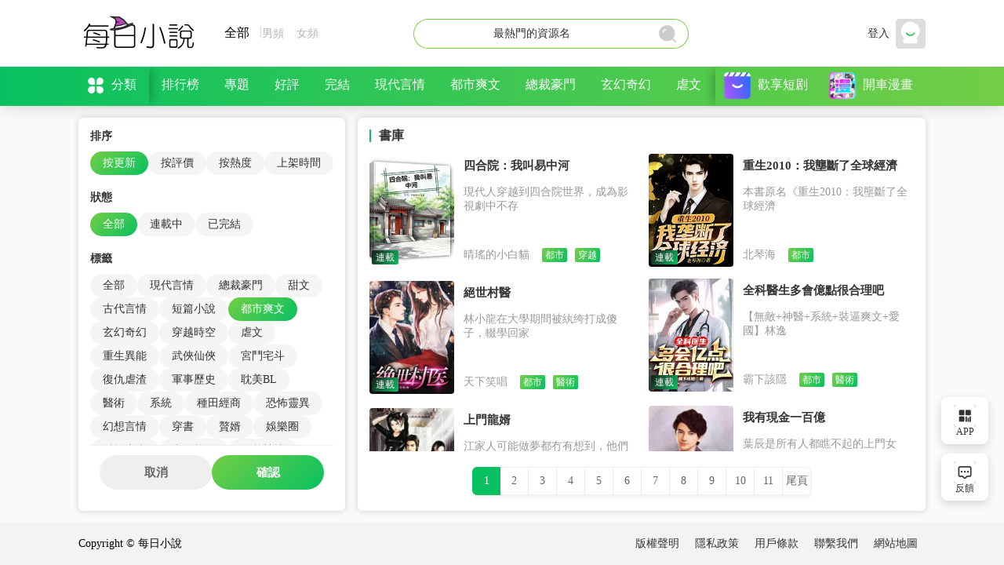

--- FILE ---
content_type: text/html; charset=utf-8
request_url: https://www.daily-novel.net/library/?tid=108
body_size: 14247
content:
<!DOCTYPE html><html lang=en class="ZH novel"><head><meta charset=UTF-8><meta name=viewport content="width=device-width,height=device-height,initial-scale=1.0, minimum-scale=1.0, maximum-scale=1.0, user-scalable=no"><meta name=apple-mobile-web-app-capable content=yes><meta name=format-detection content="telephone=no,email=no"><meta http-equiv=X-UA-Compatible content="IE=edge"><meta name=apple-mobile-web-app-capable content=no><link rel=stylesheet href=/css/HX/reset.css?v2><link rel=stylesheet href=/css/HX/common.css?v5><link rel=stylesheet href=/css/HX/list.css?v3><script src=/lib/jquery/jquery.min.js></script><script src=/js/HX/lazyload.js></script><meta name=viewport content="width=device-width, initial-scale=1, maximum-scale=1, minimum-scale=1, user-scalable=no, viewport-fit=cover"><title>書庫,禁書,腐書,男生小說,女生小說,小說分类 - 每日小說</title><meta name=apple-mobile-web-app-title content=每日小說><meta name=apple-mobile-web-app-capable content=yes><meta name=apple-mobile-web-app-status-bar-style content=black><meta name=msapplication-TileColor content=#FFF><meta name=msapplication-TileImage content=https://www.daily-novel.net/icons/mr/144x144.png><meta name=theme-color content=#2196f3><meta name=mobile-web-app-capable content=yes><meta name=robots content=noarchive><meta name=format-detection content="telephone=no,email=no"><meta http-equiv=X-UA-Compatible content="IE=edge"><link rel="shortcut icon" href=https://www.daily-novel.net/icons/mr/32x32.png><link rel=apple-touch-icon href=https://www.daily-novel.net/icons/mr/120x120.png><link rel=apple-touch-icon sizes=57x57 href=https://www.daily-novel.net/icons/mr/57x57.png><link rel=apple-touch-icon sizes=60x60 href=https://www.daily-novel.net/icons/mr/60x60.png><link rel=apple-touch-icon sizes=72x72 href=https://www.daily-novel.net/icons/mr/72x72.png><link rel=apple-touch-icon sizes=76x76 href=https://www.daily-novel.net/icons/mr/76x76.png><link rel=apple-touch-icon sizes=114x114 href=https://www.daily-novel.net/icons/mr/114x114.png><link rel=apple-touch-icon sizes=120x120 href=https://www.daily-novel.net/icons/mr/120x120.png><link rel=apple-touch-icon sizes=144x144 href=https://www.daily-novel.net/icons/mr/144x144.png><link rel=apple-touch-icon sizes=152x152 href=https://www.daily-novel.net/icons/mr/152x152.png><link rel=apple-touch-icon sizes=180x180 href=https://www.daily-novel.net/icons/mr/180x180.png><link rel=apple-touch-icon sizes=192x192 href=https://www.daily-novel.net/icons/mr/192x192.png><link rel=icon sizes=192x192 href=https://www.daily-novel.net/icons/mr/192x192.png><link rel=icon sizes=96x96 href=https://www.daily-novel.net/icons/mr/96x96.png><link rel=icon sizes=32x32 href=https://www.daily-novel.net/icons/mr/32x32.png><link rel=icon sizes=16x16 href=https://www.daily-novel.net/icons/mr/16x16.png><link rel=manifest href=/manifest.json><link rel=canonical href="https://www.daily-novel.net/library/"><link rel=amphtml href="https://www.daily-novel.net/amp/library/"><meta property=og:type content=article><meta property=og:site_name content=每日小說><meta property=og:title content="書庫,禁書,腐書,男生小說,女生小說,小說分类 - 每日小說"><meta property=og:url content="https://www.daily-novel.net/library/"><meta property=og:image content=https://www.daily-novel.net/icons/mr/600x314.png><meta property=og:image:width content=600><meta property=og:image:height content=314><meta property=twitter:image content=https://www.daily-novel.net/icons/mr/600x314.png><meta name=twitter:card content=summary_large_image><meta name=twitter:title content="書庫,禁書,腐書,男生小說,女生小說,小說分类 - 每日小說"><meta name=twitter:url content="https://www.daily-novel.net/library/"><link rel=stylesheet href=/css/HX/library.css><script>var utmdic={"category":"0"};</script><script>window.gnshbrequest=window.gnshbrequest||{cmd:[]};window.gnshbrequest.cmd.push(function(){window.gnshbrequest.forceInternalRequest();});</script><script async src=https://securepubads.g.doubleclick.net/tag/js/gpt.js></script><script async src=https://cpt.geniee.jp/hb/v1/219513/1560/wrapper.min.js></script><script async src="https://www.googletagmanager.com/gtag/js?id=G-0FWVTWRC9B"></script><script>window.dataLayer=window.dataLayer||[];function gtag(){dataLayer.push(arguments);}
gtag('js',new Date());gtag('config','G-0FWVTWRC9B');</script><script src=/js/HX/track_gg.js?v1></script><body class=main-style-1><header><div class=headerInner><div class=logoAndSearch><a href="/" class=logoImg style=background-image:url(/icons/mr/logo.png)></a><div class="changeBox change-style-1"><div class=changeBoxInner><span class=active data-category=0> &#x5168;&#x90E8; </span> <span data-category=1> &#x7537;&#x983B; </span> <span data-category=2> &#x5973;&#x983B; </span></div><img src=/images/HX/change.png alt=""></div></div><div class=searchBox onclick="window.location.href='/search'"><span class=searchText><em>&#x6700;&#x71B1;&#x9580;&#x7684;&#x8CC7;&#x6E90;&#x540D;</em></span> <a href=javascript: class=searchImg title=搜索> <img src=/images/HX/sousuo.png alt=""> </a></div><div class=userBox><a href=javascript:> <span class=userItem onclick="$('#accountBox').toggle()"><em>&#x767B;&#x5165;</em><img src=/images/HX/headImg.png alt=""></span> </a></div></div><nav><div class=navInner><div class=navList><div class=navListItem-nav><div class=specialBtnWrap><a href=javascript: class=specialBtn> <img src=/images/HX/fenlei.png alt=""><em>&#x5206;&#x985E;</em> </a><div class=specialBtnPanel><div class=panelContent><a href="/library/?tid=101&amp;cid=0" class=classifyItem title=現代言情·9338> <span>&#x73FE;&#x4EE3;&#x8A00;&#x60C5;·9338</span> </a> <a href="/library/?tid=176&amp;cid=0" class=classifyItem title=總裁豪門·6440> <span>&#x7E3D;&#x88C1;&#x8C6A;&#x9580;·6440</span> </a> <a href="/library/?tid=196&amp;cid=0" class=classifyItem title=甜文·5326> <span>&#x751C;&#x6587;·5326</span> </a> <a href="/library/?tid=119&amp;cid=0" class=classifyItem title=古代言情·4099> <span>&#x53E4;&#x4EE3;&#x8A00;&#x60C5;·4099</span> </a> <a href="/library/?tid=189&amp;cid=0" class=classifyItem title=短篇小說·3080> <span>&#x77ED;&#x7BC7;&#x5C0F;&#x8AAA;·3080</span> </a> <a href="/library/?tid=108&amp;cid=0" class=classifyItem title=都市爽文·3119> <span>&#x90FD;&#x5E02;&#x723D;&#x6587;·3119</span> </a> <a href="/library/?tid=114&amp;cid=0" class=classifyItem title=玄幻奇幻·2332> <span>&#x7384;&#x5E7B;&#x5947;&#x5E7B;·2332</span> </a> <a href="/library/?tid=112&amp;cid=0" class=classifyItem title=穿越時空·2112> <span>&#x7A7F;&#x8D8A;&#x6642;&#x7A7A;·2112</span> </a> <a href="/library/?tid=203&amp;cid=0" class=classifyItem title=虐文·1113> <span>&#x8650;&#x6587;·1113</span> </a> <a href="/library/?tid=122&amp;cid=0" class=classifyItem title=重生異能·1237> <span>&#x91CD;&#x751F;&#x7570;&#x80FD;·1237</span> </a> <a href="/library/?tid=118&amp;cid=0" class=classifyItem title=武俠仙俠·819> <span>&#x6B66;&#x4FE0;&#x4ED9;&#x4FE0;·819</span> </a> <a href="/library/?tid=188&amp;cid=0" class=classifyItem title=宮鬥宅斗·644> <span>&#x5BAE;&#x9B25;&#x5B85;&#x6597;·644</span> </a> <a href="/library/?tid=206&amp;cid=0" class=classifyItem title=復仇虐渣·661> <span>&#x5FA9;&#x4EC7;&#x8650;&#x6E23;·661</span> </a> <a href="/library/?tid=181&amp;cid=0" class=classifyItem title=軍事歷史·550> <span>&#x8ECD;&#x4E8B;&#x6B77;&#x53F2;·550</span> </a> <a href="/library/?tid=109&amp;cid=0" class=classifyItem title=耽美BL·462> <span>&#x803D;&#x7F8E;BL·462</span> </a> <a href="/library/?tid=123&amp;cid=0" class=classifyItem title=醫術·664> <span>&#x91AB;&#x8853;·664</span> </a> <a href="/library/?tid=198&amp;cid=0" class=classifyItem title=系統·568> <span>&#x7CFB;&#x7D71;·568</span> </a> <a href="/library/?tid=187&amp;cid=0" class=classifyItem title=種田經商·481> <span>&#x7A2E;&#x7530;&#x7D93;&#x5546;·481</span> </a> <a href="/library/?tid=105&amp;cid=0" class=classifyItem title=恐怖靈異·414> <span>&#x6050;&#x6016;&#x9748;&#x7570;·414</span> </a> <a href="/library/?tid=233&amp;cid=0" class=classifyItem title=幻想言情·370> <span>&#x5E7B;&#x60F3;&#x8A00;&#x60C5;·370</span> </a> <a href="/library/?tid=194&amp;cid=0" class=classifyItem title=穿書·384> <span>&#x7A7F;&#x66F8;·384</span> </a> <a href="/library/?tid=174&amp;cid=0" class=classifyItem title=贅婿·349> <span>&#x8D05;&#x5A7F;·349</span> </a> <a href="/library/?tid=193&amp;cid=0" class=classifyItem title=娛樂圈·378> <span>&#x5A1B;&#x6A02;&#x5708;·378</span> </a> <a href="/library/?tid=121&amp;cid=0" class=classifyItem title=科幻未來·368> <span>&#x79D1;&#x5E7B;&#x672A;&#x4F86;·368</span> </a> <a href="/library/?tid=104&amp;cid=0" class=classifyItem title=青春校園·376> <span>&#x9752;&#x6625;&#x6821;&#x5712;·376</span> </a> <a href="/library/?tid=111&amp;cid=0" class=classifyItem title=遊戲競技·310> <span>&#x904A;&#x6232;&#x7AF6;&#x6280;·310</span> </a> <a href="/library/?tid=250&amp;cid=0" class=classifyItem title=年代文·247> <span>&#x5E74;&#x4EE3;&#x6587;·247</span> </a> <a href="/library/?tid=107&amp;cid=0" class=classifyItem title=懸疑推理·239> <span>&#x61F8;&#x7591;&#x63A8;&#x7406;·239</span> </a> <a href="/library/?tid=249&amp;cid=0" class=classifyItem title=團寵·191> <span>&#x5718;&#x5BF5;·191</span> </a> <a href="/library/?tid=211&amp;cid=0" class=classifyItem title=軍旅寵文·155> <span>&#x8ECD;&#x65C5;&#x5BF5;&#x6587;·155</span> </a> <a href="/library/?tid=204&amp;cid=0" class=classifyItem title=末世·180> <span>&#x672B;&#x4E16;·180</span> </a> <a href="/library/?tid=185&amp;cid=0" class=classifyItem title=衍生同人·147> <span>&#x884D;&#x751F;&#x540C;&#x4EBA;·147</span> </a> <a href="/library/?tid=252&amp;cid=0" class=classifyItem title=快穿文·114> <span>&#x5FEB;&#x7A7F;&#x6587;·114</span> </a> <a href="/library/?tid=248&amp;cid=0" class=classifyItem title=鄉村文·109> <span>&#x9109;&#x6751;&#x6587;·109</span> </a> <a href="/library/?tid=200&amp;cid=0" class=classifyItem title=古風·104> <span>&#x53E4;&#x98A8;·104</span> </a> <a href="/library/?tid=182&amp;cid=0" class=classifyItem title=情色肉文·176> <span>&#x60C5;&#x8272;&#x8089;&#x6587;·176</span> </a> <a href="/library/?tid=218&amp;cid=0" class=classifyItem title=官場文·82> <span>&#x5B98;&#x5834;&#x6587;·82</span> </a> <a href="/library/?tid=247&amp;cid=0" class=classifyItem title=沙雕搞笑文·96> <span>&#x6C99;&#x96D5;&#x641E;&#x7B11;&#x6587;·96</span> </a> <a href="/library/?tid=209&amp;cid=0" class=classifyItem title=醫生文·77> <span>&#x91AB;&#x751F;&#x6587;·77</span> </a> <a href="/library/?tid=216&amp;cid=0" class=classifyItem title=後宮文·70> <span>&#x5F8C;&#x5BAE;&#x6587;·70</span> </a> <a href="/library/?tid=210&amp;cid=0" class=classifyItem title=病嬌文·61> <span>&#x75C5;&#x5B0C;&#x6587;·61</span> </a> <a href="/library/?tid=179&amp;cid=0" class=classifyItem title=輕小說·83> <span>&#x8F15;&#x5C0F;&#x8AAA;·83</span> </a> <a href="/library/?tid=202&amp;cid=0" class=classifyItem title=情有獨鐘·47> <span>&#x60C5;&#x6709;&#x7368;&#x9418;·47</span> </a> <a href="/library/?tid=219&amp;cid=0" class=classifyItem title=商戰文·58> <span>&#x5546;&#x6230;&#x6587;·58</span> </a> <a href="/library/?tid=201&amp;cid=0" class=classifyItem title=強強·51> <span>&#x5F37;&#x5F37;·51</span> </a> <a href="/library/?tid=195&amp;cid=0" class=classifyItem title=ABO·43> <span>ABO·43</span> </a> <a href="/library/?tid=217&amp;cid=0" class=classifyItem title=動漫同人·43> <span>&#x52D5;&#x6F2B;&#x540C;&#x4EBA;·43</span> </a> <a href="/library/?tid=192&amp;cid=0" class=classifyItem title=勵志人生·48> <span>&#x52F5;&#x5FD7;&#x4EBA;&#x751F;·48</span> </a> <a href="/library/?tid=221&amp;cid=0" class=classifyItem title=星際·27> <span>&#x661F;&#x969B;·27</span> </a> <a href="/library/?tid=184&amp;cid=0" class=classifyItem title=百合GL·18> <span>&#x767E;&#x5408;GL·18</span> </a> <a href="/library/?tid=220&amp;cid=0" class=classifyItem title=微小說合集·14> <span>&#x5FAE;&#x5C0F;&#x8AAA;&#x5408;&#x96C6;·14</span> </a> <a href="/library/?tid=229&amp;cid=0" class=classifyItem title=真實故事·10> <span>&#x771F;&#x5BE6;&#x6545;&#x4E8B;·10</span> </a> <a href="/library/?tid=191&amp;cid=0" class=classifyItem title=影視原著·12> <span>&#x5F71;&#x8996;&#x539F;&#x8457;·12</span> </a> <a href="/library/?tid=245&amp;cid=0" class=classifyItem title=高幹文·6> <span>&#x9AD8;&#x5E79;&#x6587;·6</span> </a></div></div></div><ul><li><a href="/rank/?cid=0" title=排行榜>&#x6392;&#x884C;&#x699C;</a><li><a href="/topic/?cid=1" title=專題>&#x5C08;&#x984C;</a><li><a href="/library/?sort=3&amp;cid=0" title=好評>&#x597D;&#x8A55;</a><li><a href="/library/?state=2&amp;cid=0" title=完結>&#x5B8C;&#x7D50;</a><li><a href="/library?tid=101&amp;cid=0" title=現代言情>&#x73FE;&#x4EE3;&#x8A00;&#x60C5;</a><li><a href="/library?tid=108&amp;cid=0" title=都市爽文>&#x90FD;&#x5E02;&#x723D;&#x6587;</a><li><a href="/library?tid=176&amp;cid=0" title=總裁豪門>&#x7E3D;&#x88C1;&#x8C6A;&#x9580;</a><li><a href="/library?tid=114&amp;cid=0" title=玄幻奇幻>&#x7384;&#x5E7B;&#x5947;&#x5E7B;</a><li><a href="/library?tid=203&amp;cid=0" title=虐文>&#x8650;&#x6587;</a><li><a href="/library?tid=196&amp;cid=0" title=甜文>&#x751C;&#x6587;</a></ul></div><div class=navListItem-promotion><a href=https://mno7.com target=_blank class=specialLink title=歡享短剧> <img src=/images/HX/logo-singe-2.png alt=歡享短剧>&#x6B61;&#x4EAB;&#x77ED;&#x5267; </a> <a href=https://18p.fun target=_blank class=specialLink title=開車漫畫> <img src=/images/HX/logo-singe-3.png alt=開車漫畫>&#x958B;&#x8ECA;&#x6F2B;&#x756B; </a></div><div class=navListItem-entrance><a href="/" data-path="/" title=首頁> <img src=/images/HX/shouye.png alt=首頁>&#x9996;&#x9801; </a> <a href="/rank/?cid=0" data-path=/rank title=排行榜> <img src=/images/HX/paihangbang.png alt=排行榜>&#x6392;&#x884C;&#x699C; </a> <a href="/library/?cid=0" data-path=/library title=書庫> <img src=/images/HX/shuku.png alt=書庫>&#x66F8;&#x5EAB; </a> <a href=javascript: onclick="$('#accountBox').toggle()" title=書架> <img src=/images/HX/wodeshujia.png alt=書架>&#x66F8;&#x67B6; </a> <a href=javascript: onclick="$('#accountBox').toggle()" title=我的> <img src=/images/HX/wode.png alt=我的>&#x6211;&#x7684; </a></div></div></div></nav></header><div class=main><div class=pagebody><main><section class="sectionLR filter-state-half"><div class="innerWrap innerWrap-span1"><div class=filterToggle><div class=filterToggle-text>篩選條件 <span class=filterToggle-current> <span class=current-item data-type=sort>排序<i>按更新</i></span> <span class=current-item data-type=status>狀態<i>全部</i></span> <span class=current-item data-type=tag>標籤<i>全部</i></span> </span></div><div class=filterToggle-icon></div></div><div class=filterBox><div class=filterItem><div class=filterLabel>排序</div><div class=filterOptions><a class="filterOption active" href="/library/?tid=108" data-sort=update title=按更新>按更新</a> <a class=filterOption href="/library/?sort=3&amp;tid=108" data-sort=rating title=按評價>按評價</a> <a class=filterOption href="/library/?sort=1&amp;tid=108" data-sort=hot title=按熱度>按熱度</a> <a class=filterOption href="/library/?sort=5&amp;tid=108" data-sort=create_time title=上架時間>上架時間</a></div></div><div class=filterItem><div class=filterLabel>狀態</div><div class=filterOptions><a class="filterOption active" href="/library/?tid=108" data-status=all title=全部>全部</a> <a class=filterOption href="/library/?state=1&amp;tid=108" data-status=ongoing title=連載中>連載中</a> <a class=filterOption href="/library/?state=2&amp;tid=108" data-status=completed title=已完結>已完結</a></div></div><div class=filterItem><div class=filterLabel>標籤</div><div class=filterOptions><a class=filterOption href="/library/?tid=0" data-tag=all>全部</a> <a class=filterOption href="/library/?tid=101" data-tag=現代言情 title=現代言情>&#x73FE;&#x4EE3;&#x8A00;&#x60C5;</a> <a class=filterOption href="/library/?tid=176" data-tag=總裁豪門 title=總裁豪門>&#x7E3D;&#x88C1;&#x8C6A;&#x9580;</a> <a class=filterOption href="/library/?tid=196" data-tag=甜文 title=甜文>&#x751C;&#x6587;</a> <a class=filterOption href="/library/?tid=119" data-tag=古代言情 title=古代言情>&#x53E4;&#x4EE3;&#x8A00;&#x60C5;</a> <a class=filterOption href="/library/?tid=189" data-tag=短篇小說 title=短篇小說>&#x77ED;&#x7BC7;&#x5C0F;&#x8AAA;</a> <a class="filterOption active" href="/library/?tid=108" data-tag=都市爽文 title=都市爽文>&#x90FD;&#x5E02;&#x723D;&#x6587;</a> <a class=filterOption href="/library/?tid=114" data-tag=玄幻奇幻 title=玄幻奇幻>&#x7384;&#x5E7B;&#x5947;&#x5E7B;</a> <a class=filterOption href="/library/?tid=112" data-tag=穿越時空 title=穿越時空>&#x7A7F;&#x8D8A;&#x6642;&#x7A7A;</a> <a class=filterOption href="/library/?tid=203" data-tag=虐文 title=虐文>&#x8650;&#x6587;</a> <a class=filterOption href="/library/?tid=122" data-tag=重生異能 title=重生異能>&#x91CD;&#x751F;&#x7570;&#x80FD;</a> <a class=filterOption href="/library/?tid=118" data-tag=武俠仙俠 title=武俠仙俠>&#x6B66;&#x4FE0;&#x4ED9;&#x4FE0;</a> <a class=filterOption href="/library/?tid=188" data-tag=宮鬥宅斗 title=宮鬥宅斗>&#x5BAE;&#x9B25;&#x5B85;&#x6597;</a> <a class=filterOption href="/library/?tid=206" data-tag=復仇虐渣 title=復仇虐渣>&#x5FA9;&#x4EC7;&#x8650;&#x6E23;</a> <a class=filterOption href="/library/?tid=181" data-tag=軍事歷史 title=軍事歷史>&#x8ECD;&#x4E8B;&#x6B77;&#x53F2;</a> <a class=filterOption href="/library/?tid=109" data-tag=耽美BL title=耽美BL>&#x803D;&#x7F8E;BL</a> <a class=filterOption href="/library/?tid=123" data-tag=醫術 title=醫術>&#x91AB;&#x8853;</a> <a class=filterOption href="/library/?tid=198" data-tag=系統 title=系統>&#x7CFB;&#x7D71;</a> <a class=filterOption href="/library/?tid=187" data-tag=種田經商 title=種田經商>&#x7A2E;&#x7530;&#x7D93;&#x5546;</a> <a class=filterOption href="/library/?tid=105" data-tag=恐怖靈異 title=恐怖靈異>&#x6050;&#x6016;&#x9748;&#x7570;</a> <a class=filterOption href="/library/?tid=233" data-tag=幻想言情 title=幻想言情>&#x5E7B;&#x60F3;&#x8A00;&#x60C5;</a> <a class=filterOption href="/library/?tid=194" data-tag=穿書 title=穿書>&#x7A7F;&#x66F8;</a> <a class=filterOption href="/library/?tid=174" data-tag=贅婿 title=贅婿>&#x8D05;&#x5A7F;</a> <a class=filterOption href="/library/?tid=193" data-tag=娛樂圈 title=娛樂圈>&#x5A1B;&#x6A02;&#x5708;</a> <a class=filterOption href="/library/?tid=121" data-tag=科幻未來 title=科幻未來>&#x79D1;&#x5E7B;&#x672A;&#x4F86;</a> <a class=filterOption href="/library/?tid=104" data-tag=青春校園 title=青春校園>&#x9752;&#x6625;&#x6821;&#x5712;</a> <a class=filterOption href="/library/?tid=111" data-tag=遊戲競技 title=遊戲競技>&#x904A;&#x6232;&#x7AF6;&#x6280;</a> <a class=filterOption href="/library/?tid=250" data-tag=年代文 title=年代文>&#x5E74;&#x4EE3;&#x6587;</a> <a class=filterOption href="/library/?tid=107" data-tag=懸疑推理 title=懸疑推理>&#x61F8;&#x7591;&#x63A8;&#x7406;</a> <a class=filterOption href="/library/?tid=249" data-tag=團寵 title=團寵>&#x5718;&#x5BF5;</a> <a class=filterOption href="/library/?tid=211" data-tag=軍旅寵文 title=軍旅寵文>&#x8ECD;&#x65C5;&#x5BF5;&#x6587;</a> <a class=filterOption href="/library/?tid=204" data-tag=末世 title=末世>&#x672B;&#x4E16;</a> <a class=filterOption href="/library/?tid=185" data-tag=衍生同人 title=衍生同人>&#x884D;&#x751F;&#x540C;&#x4EBA;</a> <a class=filterOption href="/library/?tid=252" data-tag=快穿文 title=快穿文>&#x5FEB;&#x7A7F;&#x6587;</a> <a class=filterOption href="/library/?tid=248" data-tag=鄉村文 title=鄉村文>&#x9109;&#x6751;&#x6587;</a> <a class=filterOption href="/library/?tid=200" data-tag=古風 title=古風>&#x53E4;&#x98A8;</a> <a class=filterOption href="/library/?tid=182" data-tag=情色肉文 title=情色肉文>&#x60C5;&#x8272;&#x8089;&#x6587;</a> <a class=filterOption href="/library/?tid=218" data-tag=官場文 title=官場文>&#x5B98;&#x5834;&#x6587;</a> <a class=filterOption href="/library/?tid=247" data-tag=沙雕搞笑文 title=沙雕搞笑文>&#x6C99;&#x96D5;&#x641E;&#x7B11;&#x6587;</a> <a class=filterOption href="/library/?tid=209" data-tag=醫生文 title=醫生文>&#x91AB;&#x751F;&#x6587;</a> <a class=filterOption href="/library/?tid=216" data-tag=後宮文 title=後宮文>&#x5F8C;&#x5BAE;&#x6587;</a> <a class=filterOption href="/library/?tid=210" data-tag=病嬌文 title=病嬌文>&#x75C5;&#x5B0C;&#x6587;</a> <a class=filterOption href="/library/?tid=179" data-tag=輕小說 title=輕小說>&#x8F15;&#x5C0F;&#x8AAA;</a> <a class=filterOption href="/library/?tid=202" data-tag=情有獨鐘 title=情有獨鐘>&#x60C5;&#x6709;&#x7368;&#x9418;</a> <a class=filterOption href="/library/?tid=219" data-tag=商戰文 title=商戰文>&#x5546;&#x6230;&#x6587;</a> <a class=filterOption href="/library/?tid=201" data-tag=強強 title=強強>&#x5F37;&#x5F37;</a> <a class=filterOption href="/library/?tid=195" data-tag=ABO title=ABO>ABO</a> <a class=filterOption href="/library/?tid=217" data-tag=動漫同人 title=動漫同人>&#x52D5;&#x6F2B;&#x540C;&#x4EBA;</a> <a class=filterOption href="/library/?tid=192" data-tag=勵志人生 title=勵志人生>&#x52F5;&#x5FD7;&#x4EBA;&#x751F;</a> <a class=filterOption href="/library/?tid=221" data-tag=星際 title=星際>&#x661F;&#x969B;</a> <a class=filterOption href="/library/?tid=184" data-tag=百合GL title=百合GL>&#x767E;&#x5408;GL</a> <a class=filterOption href="/library/?tid=220" data-tag=微小說合集 title=微小說合集>&#x5FAE;&#x5C0F;&#x8AAA;&#x5408;&#x96C6;</a> <a class=filterOption href="/library/?tid=229" data-tag=真實故事 title=真實故事>&#x771F;&#x5BE6;&#x6545;&#x4E8B;</a> <a class=filterOption href="/library/?tid=191" data-tag=影視原著 title=影視原著>&#x5F71;&#x8996;&#x539F;&#x8457;</a> <a class=filterOption href="/library/?tid=245" data-tag=高幹文 title=高幹文>&#x9AD8;&#x5E79;&#x6587;</a> <a class=filterOption href="/library/?tid=246" data-tag=奇聞故事 title=奇聞故事>&#x5947;&#x805E;&#x6545;&#x4E8B;</a> <a class=filterOption href="/library/?tid=232" data-tag=社會科學 title=社會科學>&#x793E;&#x6703;&#x79D1;&#x5B78;</a> <a class=filterOption href="/library/?tid=228" data-tag=親密 title=親密>&#x89AA;&#x5BC6;</a></div></div></div><div class=filterActions><button class="filterBtn filterBtn-cancel">取消</button> <button class="filterBtn filterBtn-confirm">確認</button></div></div><div class="innerWrap innerWrap-span2"><div class=sectionTitle><h2>書庫</h2></div><div class="listBox listBox-w2"><a itemprop=url href=/book/43453 class=listItem title=四合院：我叫易中河><div class=listImgBox><img src=/images/default_l_3.png data-src=https://cdn.daily-novel.net/book/20260105/90fb5c4a1450w200h266.jpeg alt=四合院：我叫易中河 class=lazyload> <em class=tip-1>連載</em></div><div class=listInfoBox><h3 class=itemName>四合院：我叫易中河</h3><p class=itemDesc>現代人穿越到四合院世界，成為影視劇中不存<p class=itemAuthor>&#x6674;&#x7464;&#x7684;&#x5C0F;&#x767D;&#x8C93; <em>&#x90FD;&#x5E02;</em> <em>&#x7A7F;&#x8D8A;</em></div></a> <a itemprop=url href=/book/31057 class=listItem title=重生2010：我壟斷了全球經濟><div class=listImgBox><img src=/images/default_l_3.png data-src=https://cdn.daily-novel.net/166xs/20230525/52/B5204A51A3C9w195h260.jpeg alt=重生2010：我壟斷了全球經濟 class=lazyload> <em class=tip-1>連載</em></div><div class=listInfoBox><h3 class=itemName>重生2010：我壟斷了全球經濟</h3><p class=itemDesc>本書原名《重生2010：我壟斷了全球經濟<p class=itemAuthor>&#x5317;&#x7434;&#x6D77; <em>&#x90FD;&#x5E02;</em></div></a> <a itemprop=url href=/book/32341 class=listItem title=絕世村醫><div class=listImgBox><img src=/images/default_l_3.png data-src=https://cdn.daily-novel.net/cover/E9A527985439w300h400.Jpeg alt=絕世村醫 class=lazyload> <em class=tip-1>連載</em></div><div class=listInfoBox><h3 class=itemName>絕世村醫</h3><p class=itemDesc>林小龍在大學期間被紈绔打成傻子，輟學回家<p class=itemAuthor>&#x5929;&#x4E0B;&#x7B11;&#x5531; <em>&#x90FD;&#x5E02;</em> <em>&#x91AB;&#x8853;</em></div></a> <a itemprop=url href=/book/43610 class=listItem title=全科醫生多會億點很合理吧><div class=listImgBox><img src=/images/default_l_3.png data-src=https://cdn.daily-novel.net/book/20260109/71c743f6934bw200h266.jpeg alt=全科醫生多會億點很合理吧 class=lazyload> <em class=tip-1>連載</em></div><div class=listInfoBox><h3 class=itemName>全科醫生多會億點很合理吧</h3><p class=itemDesc>【無敵+神醫+系統+裝逼爽文+愛國】林逸<p class=itemAuthor>&#x9738;&#x4E0B;&#x8A72;&#x96B1; <em>&#x90FD;&#x5E02;</em> <em>&#x91AB;&#x8853;</em></div></a> <a itemprop=url href=/book/12508 class=listItem title=上門龍婿><div class=listImgBox><img src=/images/default_l_3.png data-src=https://cdn.daily-novel.net/twf/20220117/E7/FE7BF3D0B55Fw300h400.jpeg alt=上門龍婿 class=lazyload> <em class=tip-1>連載</em></div><div class=listInfoBox><h3 class=itemName>上門龍婿</h3><p class=itemDesc>江家人可能做夢都冇有想到，他們眼中的窩囊<p class=itemAuthor>&#x6D1B;&#x9577;&#x5929; <em>&#x90FD;&#x5E02;</em> <em>&#x8D05;&#x5A7F;</em></div></a> <a itemprop=url href=/book/5424 class=listItem title=我有現金一百億><div class=listImgBox><img src=/images/default_l_3.png data-src=https://cdn.daily-novel.net/cover/9B1311B5A1DAw240h349.Jpeg alt=我有現金一百億 class=lazyload> <em class=tip-1>連載</em></div><div class=listInfoBox><h3 class=itemName>我有現金一百億</h3><p class=itemDesc>葉辰是所有人都瞧不起的上門女婿，但沒有人<p class=itemAuthor>&#x5168;&#x6587;&#x514D;&#x8CBB;&#x95B1;&#x8B80; <em>&#x90FD;&#x5E02;</em> <em>&#x8D05;&#x5A7F;</em></div></a> <a itemprop=url href=/book/564 class=listItem title=至尊龍婿><div class=listImgBox><img src=/images/default_l_3.png data-src=https://cdn.daily-novel.net/17k/20210531/83/783BD48BCE9Dw200h250.jpeg alt=至尊龍婿 class=lazyload> <em class=tip-1>連載</em></div><div class=listInfoBox><h3 class=itemName>至尊龍婿</h3><p class=itemDesc>本書有一段章節是錯亂的，請大家在站內搜索<p class=itemAuthor>&#x8449;&#x516C;&#x5B50; <em>&#x90FD;&#x5E02;</em> <em>&#x8D05;&#x5A7F;</em></div></a> <a itemprop=url href=/book/43864 class=listItem title=警報！真龍出獄！><div class=listImgBox><img src=/images/default_l_3.png data-src=https://cdn.daily-novel.net/cover/20260113/186ab09f1779w200h266.jpeg alt=警報！真龍出獄！ class=lazyload> <em class=tip-1>連載</em></div><div class=listInfoBox><h3 class=itemName>警報！真龍出獄！</h3><p class=itemDesc>【短劇《警報！葉楚出獄》原著！】葉楚替兄<p class=itemAuthor>&#x7D05;&#x900F;&#x534A;&#x908A;&#x5929; <em>&#x90FD;&#x5E02;</em> <em>&#x91AB;&#x8853;</em></div></a> <a itemprop=url href=/book/43482 class=listItem title=詭異游戲：開局覺醒Bug級天賦><div class=listImgBox><img src=/images/default_l_3.png data-src=https://cdn.daily-novel.net/cover/20260107/129219b33fe4w200h266.jpeg alt=詭異游戲：開局覺醒Bug級天賦 class=lazyload> <em class=tip-1>連載</em></div><div class=listInfoBox><h3 class=itemName>詭異游戲：開局覺醒Bug級天賦</h3><p class=itemDesc>（詭異入侵+各設定大雜燴+無限流+略燒腦<p class=itemAuthor>&#x4E88;&#x4F5C; <em>&#x90FD;&#x5E02;</em> <em>&#x61F8;&#x7591;</em></div></a> <a itemprop=url href=/book/43481 class=listItem title=下山後，漂亮姐姐蠢蠢欲動><div class=listImgBox><img src=/images/default_l_3.png data-src=https://cdn.daily-novel.net/cover/20260107/ae1f2499c16bw200h266.jpeg alt=下山後，漂亮姐姐蠢蠢欲動 class=lazyload> <em class=tip-1>連載</em></div><div class=listInfoBox><h3 class=itemName>下山後，漂亮姐姐蠢蠢欲動</h3><p class=itemDesc>因為偷偷拿師父收藏的美女圖引火，陸塵被師<p class=itemAuthor>&#x795E;&#x7B46;&#x99AC;&#x4E01;&#x723A; <em>&#x90FD;&#x5E02;</em> <em>&#x7384;&#x5E7B;</em></div></a> <a itemprop=url href=/book/43466 class=listItem title=末世，從吞尸體開始進化><div class=listImgBox><img src=/images/default_l_3.png data-src=https://cdn.daily-novel.net/cover/20260106/2a0aeb4f296ew200h266.jpeg alt=末世，從吞尸體開始進化 class=lazyload> <em class=tip-1>連載</em></div><div class=listInfoBox><h3 class=itemName>末世，從吞尸體開始進化</h3><p class=itemDesc>廢土末世，流民如螻蟻。堡壘高墻之內是天堂<p class=itemAuthor>&#x53EA;&#x662F;&#x5C0F;&#x8166;&#x864E; <em>&#x672B;&#x4E16;</em> <em>&#x90FD;&#x5E02;</em></div></a> <a itemprop=url href=/book/7827 class=listItem title=妙手回春><div class=listImgBox><img src=/images/default_l_3.png data-src=https://cdn.daily-novel.net/twf/20210603/E0/CE0686F059D9w180h240.jpeg alt=妙手回春 class=lazyload> <em class=tip-1>連載</em></div><div class=listInfoBox><h3 class=itemName>妙手回春</h3><p class=itemDesc>從天武山上下山的神秘少年陳飛，進入滾滾紅<p class=itemAuthor>&#x9435;&#x6C99;</div></a> <a itemprop=url href=/book/32102 class=listItem title=我都元嬰期了你跟我說開學><div class=listImgBox><img src=/images/default_l_3.png data-src=https://cdn.daily-novel.net/xklxsw/20230612/57/1573FB536B81w360h480.jpeg alt=我都元嬰期了你跟我說開學 class=lazyload> <em class=tip-1>連載</em></div><div class=listInfoBox><h3 class=itemName>我都元嬰期了你跟我說開學</h3><p class=itemDesc>寧塵暑假旅游，誤入兩千年開啟一次的傳送陣<p class=itemAuthor>&#x5999;&#x5999;&#x91AC;&#x4E37; <em>&#x90FD;&#x5E02;</em> <em>&#x7384;&#x5E7B;</em></div></a> <a itemprop=url href=/book/43444 class=listItem title=校花尸變咋辦？不怕！我專業對口><div class=listImgBox><img src=/images/default_l_3.png data-src=https://cdn.daily-novel.net/book/20260105/ff5476b6d3fdw200h266.jpeg alt=校花尸變咋辦？不怕！我專業對口 class=lazyload> <em class=tip-1>連載</em></div><div class=listInfoBox><h3 class=itemName>校花尸變咋辦？不怕！我專業對口</h3><p class=itemDesc>【評分剛出，後期會漲】【靈異+恐怖+都市<p class=itemAuthor>&#x5F8C;&#x7AEF;&#x5DE5;&#x7A0B;&#x5E2B; <em>&#x90FD;&#x5E02;</em> <em>&#x6050;&#x6016;</em></div></a> <a itemprop=url href=/book/43442 class=listItem title=讓你模擬作案，沒讓你完美犯罪啊><div class=listImgBox><img src=/images/default_l_3.png data-src=https://cdn.daily-novel.net/cover/20260105/4e94d3dbae17w200h266.jpeg alt=讓你模擬作案，沒讓你完美犯罪啊 class=lazyload> <em class=tip-1>連載</em></div><div class=listInfoBox><h3 class=itemName>讓你模擬作案，沒讓你完美犯罪啊</h3><p class=itemDesc>辰逸穿越異世，參加了一檔模擬作案和破案的<p class=itemAuthor>&#x4E8C;&#x865F;&#x760B;&#x5B50; <em>&#x90FD;&#x5E02;</em> <em>&#x61F8;&#x7591;</em></div></a> <a itemprop=url href=/book/43745 class=listItem title=胖警的神級系統：破案還能當神醫><div class=listImgBox><img src=/images/default_l_3.png data-src=https://cdn.daily-novel.net/cover/20260112/e40034cea826w200h266.jpeg alt=胖警的神級系統：破案還能當神醫 class=lazyload> <em class=tip-1>連載</em></div><div class=listInfoBox><h3 class=itemName>胖警的神級系統：破案還能當神醫</h3><p class=itemDesc>“謝平摔碎檔案：‘這廢物能當警察？’ 轉<p class=itemAuthor>&#x4E00;&#x6876;&#x6F3F;&#x7CCA; <em>&#x61F8;&#x7591;</em> <em>&#x90FD;&#x5E02;</em></div></a> <a itemprop=url href=/book/43923 class=listItem title=舔狗反派只想茍，女主不按套路走！><div class=listImgBox><img src=/images/default_l_3.png data-src=https://cdn.daily-novel.net/cover/20260119/1ac1fe5f1365w200h266.jpeg alt=舔狗反派只想茍，女主不按套路走！ class=lazyload> <em class=tip-1>連載</em></div><div class=listInfoBox><h3 class=itemName>舔狗反派只想茍，女主不按套路走！</h3><p class=itemDesc>一次車禍，讓我穿越到了都市爽文里當反派，<p class=itemAuthor>&#x6211;&#x662F;&#x61A4;&#x6012; <em>&#x7A7F;&#x8D8A;</em> <em>&#x90FD;&#x5E02;</em></div></a> <a itemprop=url href=/book/43977 class=listItem title=步步登階><div class=listImgBox><img src=/images/default_l_3.png data-src=https://cdn.daily-novel.net/cover/20260120/b2e2fb926c76w200h266.jpeg alt=步步登階 class=lazyload> <em class=tip-1>連載</em></div><div class=listInfoBox><h3 class=itemName>步步登階</h3><p class=itemDesc>那年，高中畢業的我投奔她進城打工，見識到<p class=itemAuthor>&#x6C5F;&#x6E56;&#x5982;&#x5922; <em>&#x52F5;&#x5FD7;</em> <em>&#x90FD;&#x5E02;</em></div></a> <a itemprop=url href=/book/22911 class=listItem title=戰神之帝狼歸來><div class=listImgBox><img src=/images/default_l_3.png data-src=https://cdn.daily-novel.net/yushubo/20221031/40/84061840DD0Dw360h480.jpeg alt=戰神之帝狼歸來 class=lazyload> <em class=tip-1>連載</em></div><div class=listInfoBox><h3 class=itemName>戰神之帝狼歸來</h3><p class=itemDesc>六年前，他是上門女婿，被他人陷害鋃鐺入獄<p class=itemAuthor>&#x5341;&#x6307;&#x51B7;&#x8840;</div></a> <a itemprop=url href=/book/37256 class=listItem title=詭異降臨：開局擁有萬億冥幣><div class=listImgBox><img src=/images/default_l_3.png data-src=https://cdn.daily-novel.net/cover/FA6B56A57FAFw189h246.png alt=詭異降臨：開局擁有萬億冥幣 class=lazyload> <em class=tip-1>連載</em></div><div class=listInfoBox><h3 class=itemName>詭異降臨：開局擁有萬億冥幣</h3><p class=itemDesc>【詭異+末世+神豪+冥幣+規則+無女主+<p class=itemAuthor>&#x9673;&#x6728; <em>&#x6050;&#x6016;</em> <em>&#x90FD;&#x5E02;</em></div></a></div><div class=loadmore><button onclick=loadMore(this) data-url="/library/?pi=2&amp;tid=108" data-target="#itemlist ul" id=btnMore>&#x52A0;&#x8F09;&#x66F4;&#x591A;</button> <span class=loadmoreloading style=display:none> <span></span> <span></span> <span></span> <span></span> <span></span> </span></div><div class=page><ul><li class=current><span>1</span><li><a itemprop=url href='/library/?pi=2&amp;tid=108'>2</a><li><a itemprop=url href='/library/?pi=3&amp;tid=108'>3</a><li><a itemprop=url href='/library/?pi=4&amp;tid=108'>4</a><li><a itemprop=url href='/library/?pi=5&amp;tid=108'>5</a><li><a itemprop=url href='/library/?pi=6&amp;tid=108'>6</a><li><a itemprop=url href='/library/?pi=7&amp;tid=108'>7</a><li><a itemprop=url href='/library/?pi=8&amp;tid=108'>8</a><li><a itemprop=url href='/library/?pi=9&amp;tid=108'>9</a><li><a itemprop=url href='/library/?pi=10&amp;tid=108'>10</a><li><a itemprop=url href='/library/?pi=11&amp;tid=108'>11</a><li class=lastpage><a itemprop=url href='/library/?pi=157&amp;tid=108'>尾頁</a></ul></div></div></section></main><script>$(document).ready(function(){var isMobile=window.innerWidth<=1080;function getUrlParams(){var params={};var search=window.location.search.substring(1);if(search){var pairs=search.split('&');for(var i=0;i<pairs.length;i++){var pair=pairs[i].split('=');params[decodeURIComponent(pair[0])]=decodeURIComponent(pair[1]||'');}}
return params;}
function updateCurrentFilter(){var sortText=$('.filterOption.active[data-sort]').text()||'按更新';var statusText=$('.filterOption.active[data-status]').text()||'全部';var tagText=$('.filterOption.active[data-tag]').text()||'全部';$('.current-item[data-type="sort"] i').text(sortText);$('.current-item[data-type="status"] i').text(statusText);$('.current-item[data-type="tag"] i').text(tagText);}
function buildUrl(newParams){var params=getUrlParams();for(var key in newParams){if(newParams[key]==='all'||newParams[key]===''||newParams[key]===null){delete params[key];}else{params[key]=newParams[key];}}
if(!newParams.hasOwnProperty('pi')){delete params.pi;}
var queryString=Object.keys(params).map(function(key){return encodeURIComponent(key)+'='+encodeURIComponent(params[key]);}).join('&');return window.location.pathname+(queryString?'?'+queryString:'');}
var urlParams=getUrlParams();$('.filterOption').removeClass('active');if(urlParams.sort){if(urlParams.sort==='3'){$('.filterOption[data-sort="rating"]').addClass('active');}else if(urlParams.sort==='1'){$('.filterOption[data-sort="hot"]').addClass('active');}else if(urlParams.sort==='5'){$('.filterOption[data-sort="create_time"]').addClass('active');}else{$('.filterOption[data-sort="update"]').addClass('active');}}else{$('.filterOption[data-sort="update"]').addClass('active');}
if(urlParams.state){if(urlParams.state==='1'){$('.filterOption[data-status="ongoing"]').addClass('active');}else if(urlParams.state==='2'){$('.filterOption[data-status="completed"]').addClass('active');}else{$('.filterOption[data-status="all"]').addClass('active');}}else{$('.filterOption[data-status="all"]').addClass('active');}
if(urlParams.tid&&urlParams.tid!=='0'){var $tagOption=$('.filterOption[data-tag]').filter(function(){var href=$(this).attr('href');var match=href.match(/[?&]tid=(\d+)(?:&|$)/);return match&&match[1]===urlParams.tid;});if($tagOption.length){$tagOption.addClass('active');}else{$('.filterOption[data-tag="all"]').addClass('active');}}else{$('.filterOption[data-tag="all"]').addClass('active');}
updateCurrentFilter();function updateFilterHeight(){if(window.innerWidth<=1080){setTimeout(function(){var $filterWrap=$('.innerWrap-span1');var filterHeight=$filterWrap.outerHeight(true)||45;document.documentElement.style.setProperty('--filter-height',filterHeight+'px');var $sectionLR=$('.sectionLR');var state=$sectionLR.hasClass('filter-state-collapsed')?'状态1':$sectionLR.hasClass('filter-state-half')?'状态2':'状态3';console.log('筛选框高度:',filterHeight+'px','当前状态:',state);},50);}}
if(window.innerWidth<=1080){var $sectionLR=$('.sectionLR');$sectionLR.removeClass('filter-state-collapsed filter-state-full').addClass('filter-state-half');updateFilterHeight();}
$('.filterToggle').on('click',function(){console.log('filterToggle clicked, window width:',window.innerWidth);if(window.innerWidth<=1080){var $sectionLR=$('.sectionLR');console.log('Current classes:',$sectionLR.attr('class'));if($sectionLR.hasClass('filter-state-collapsed')){console.log('状态1 -> 状态3');$sectionLR.removeClass('filter-state-collapsed').addClass('filter-state-full');$('.filterOptions').scrollLeft(0);updateFilterHeight();}
else if($sectionLR.hasClass('filter-state-full')){console.log('状态3 -> 状态2');$sectionLR.removeClass('filter-state-full').addClass('filter-state-half');updateFilterHeight();}
else if($sectionLR.hasClass('filter-state-half')){console.log('状态2 -> 状态3');$sectionLR.removeClass('filter-state-half').addClass('filter-state-full');$('.filterOptions').scrollLeft(0);updateFilterHeight();}}});if(isMobile){var lastScrollTop=$(window).scrollTop();var scrollTimer=null;var isInitialized=false;setTimeout(function(){isInitialized=true;lastScrollTop=$(window).scrollTop();},500);$(window).on('scroll',function(){if(!isInitialized){return;}
var $sectionLR=$('.sectionLR');if(!$sectionLR.hasClass('filter-state-half')&&!$sectionLR.hasClass('filter-state-full')){lastScrollTop=$(this).scrollTop();return;}
var currentScrollTop=$(this).scrollTop();if(currentScrollTop>lastScrollTop&&currentScrollTop>50&&(currentScrollTop-lastScrollTop)>10){if(scrollTimer){clearTimeout(scrollTimer);}
scrollTimer=setTimeout(function(){$sectionLR.removeClass('filter-state-half filter-state-full').addClass('filter-state-collapsed');updateFilterHeight();},100);}
lastScrollTop=currentScrollTop;});}
$('.filterOption').on('click',function(e){e.preventDefault();console.log('filterOption clicked');var $this=$(this);var $sectionLR=$('.sectionLR');console.log('Current classes:',$sectionLR.attr('class'));$this.siblings('.filterOption').removeClass('active');$this.addClass('active');updateCurrentFilter();if(window.innerWidth<=1080&&$sectionLR.hasClass('filter-state-half')){console.log('状态2 -> 状态3 (via filterOption)');$sectionLR.removeClass('filter-state-half').addClass('filter-state-full');$('.filterOptions').scrollLeft(0);updateFilterHeight();}});$('.filterBtn-cancel').on('click',function(){var urlParams=getUrlParams();$('.filterOption').removeClass('active');if(urlParams.sort){if(urlParams.sort==='3'){$('.filterOption[data-sort="rating"]').addClass('active');}else{$('.filterOption[data-sort="update"]').addClass('active');}}else{$('.filterOption[data-sort="update"]').addClass('active');}
if(urlParams.state){if(urlParams.state==='1'){$('.filterOption[data-status="ongoing"]').addClass('active');}else if(urlParams.state==='2'){$('.filterOption[data-status="completed"]').addClass('active');}else{$('.filterOption[data-status="all"]').addClass('active');}}else{$('.filterOption[data-status="all"]').addClass('active');}
if(urlParams.tid&&urlParams.tid!=='0'){var $tagOption=$('.filterOption[data-tag]').filter(function(){var href=$(this).attr('href');var match=href.match(/[?&]tid=(\d+)(?:&|$)/);return match&&match[1]===urlParams.tid;});if($tagOption.length){$tagOption.addClass('active');}else{$('.filterOption[data-tag="all"]').addClass('active');}}else{$('.filterOption[data-tag="all"]').addClass('active');}
if(window.innerWidth<=1080){$('.sectionLR').removeClass('filter-state-collapsed filter-state-full').addClass('filter-state-half');updateFilterHeight();}
updateCurrentFilter();});$('.filterBtn-confirm').on('click',function(){var urlParams=getUrlParams();var newParams={};if(urlParams.cid){newParams.cid=urlParams.cid;}
$('.filterOption.active').each(function(){var $option=$(this);if($option.data('sort')){var sortValue=$option.data('sort');if(sortValue==='rating'){newParams.sort='3';}
if(sortValue==='hot'){newParams.sort='1';}
if(sortValue==='create_time'){newParams.sort='5';}}else if($option.data('status')){var statusValue=$option.data('status');if(statusValue==='ongoing'){newParams.state='1';}else if(statusValue==='completed'){newParams.state='2';}}else if($option.data('tag')){var tagValue=$option.data('tag');if(tagValue!=='all'){var href=$option.attr('href');var match=href.match(/tid=(\d+)/);if(match){newParams.tid=match[1];}}}});var queryString=Object.keys(newParams).map(function(key){return encodeURIComponent(key)+'='+encodeURIComponent(newParams[key]);}).join('&');window.location.href=window.location.pathname+(queryString?'?'+queryString:'');});function updatePaginationLinks(){var urlParams=getUrlParams();var currentPage=parseInt(urlParams.pi)||1;var $firstPage=$('.page li.firstpage');var $lastPage=$('.page li.lastpage');var totalPages=471;var lastPageHref=$lastPage.find('a').attr('href');if(lastPageHref){var match=lastPageHref.match(/[?&]pi=(\d+)/);if(match){totalPages=parseInt(match[1]);}}
if(currentPage>1){$firstPage.show();var firstParams=$.extend({},urlParams);delete firstParams.pi;var firstQuery=Object.keys(firstParams).map(function(key){return encodeURIComponent(key)+'='+encodeURIComponent(firstParams[key]);}).join('&');var firstUrl=window.location.pathname+(firstQuery?'?'+firstQuery:'');$firstPage.find('a').attr('href',firstUrl);}else{$firstPage.hide();}
if(currentPage<totalPages){$lastPage.show();var lastParams=$.extend({},urlParams);lastParams.pi=totalPages;var lastQuery=Object.keys(lastParams).map(function(key){return encodeURIComponent(key)+'='+encodeURIComponent(lastParams[key]);}).join('&');$lastPage.find('a').attr('href',window.location.pathname+'?'+lastQuery);}else{$lastPage.hide();}
$('.page li').each(function(){var $li=$(this);if($li.hasClass('firstpage')||$li.hasClass('lastpage')){return;}
var $link=$li.find('a[itemprop="url"]');var $span=$li.find('span');if($link.length){var href=$link.attr('href');var match=href.match(/[?&]pi=(\d+)/);if(match){var pageNum=parseInt(match[1]);var newParams=$.extend({},urlParams);newParams.pi=pageNum;var queryString=Object.keys(newParams).map(function(key){return encodeURIComponent(key)+'='+encodeURIComponent(newParams[key]);}).join('&');$link.attr('href',window.location.pathname+'?'+queryString);if(pageNum===currentPage){$li.addClass('current');$li.html('<span>'+pageNum+'</span>');}else{$li.removeClass('current');}}}else if($span.length){var pageNum=parseInt($span.text());if(pageNum!==currentPage){var newParams=$.extend({},urlParams);newParams.pi=pageNum;var queryString=Object.keys(newParams).map(function(key){return encodeURIComponent(key)+'='+encodeURIComponent(newParams[key]);}).join('&');$li.removeClass('current');$li.html('<a itemprop="url" href="'+window.location.pathname+'?'+queryString+'">'+pageNum+'</a>');}}});var $loadMoreBtn=$('#btnMore');var $loadMoreWrap=$loadMoreBtn.closest('.loadmore');if($loadMoreBtn.length&&window.innerWidth<=1080){if(currentPage===1){if(totalPages>1){$loadMoreWrap.css('display','block');var newParams=$.extend({},urlParams);newParams.pi=2;var queryString=Object.keys(newParams).map(function(key){return encodeURIComponent(key)+'='+encodeURIComponent(newParams[key]);}).join('&');$loadMoreBtn.attr('data-url',window.location.pathname+'?'+queryString);}else{$loadMoreWrap.css('display','none');}}else{$loadMoreWrap.css('display','none');}}}
$('#btnMore').on('click',function(){var $btn=$(this);var url=$btn.attr('data-url');if(!url)return;$btn.hide();$('.loadmoreloading').show();$.ajax({url:url,type:'GET',dataType:'html',success:function(response){var $response=$(response);var $newItems=$response.find('.listBox .listItem');if($newItems.length>0){$('.listBox').append($newItems);var urlParams=getUrlParams();var currentPage=parseInt(urlParams.pi)||1;var nextPage=currentPage+2;var match=url.match(/[?&]pi=(\d+)/);if(match){var loadedPage=parseInt(match[1]);nextPage=loadedPage+1;}
var $responsePage=$response.find('.page li.lastpage a');var totalPages=471;if($responsePage.length){var lastPageHref=$responsePage.attr('href');var totalMatch=lastPageHref.match(/[?&]pi=(\d+)/);if(totalMatch){totalPages=parseInt(totalMatch[1]);}}
if(nextPage<=totalPages){var newParams=$.extend({},urlParams);newParams.pi=nextPage;var queryString=Object.keys(newParams).map(function(key){return encodeURIComponent(key)+'='+encodeURIComponent(newParams[key]);}).join('&');$btn.attr('data-url',window.location.pathname+'?'+queryString);$btn.show();$('.loadmoreloading').hide();}else{$('.loadmore').hide();}}else{$('.loadmore').hide();}},error:function(){$btn.show();$('.loadmoreloading').hide();alert('加載失敗，請重試');}});});updatePaginationLinks();$(document).on('click','.page a[itemprop="url"]',function(e){e.preventDefault();var url=$(this).attr('href');if(url){window.location.replace(url);}});$(window).on('resize',function(){var wasMobile=isMobile;isMobile=window.innerWidth<=1080;if(!isMobile&&wasMobile){$('.sectionLR').removeClass('filter-state-collapsed filter-state-half filter-state-full');}else if(isMobile&&!wasMobile){$('.sectionLR').removeClass('filter-state-collapsed filter-state-full').addClass('filter-state-half');updateFilterHeight();}});});</script></div><div class=loading><div class=loadmask></div><div class=loadani><span></span> <span></span> <span></span> <span></span> <span></span></div></div></div><footer><div class=footerform><p>Copyright © &#x6BCF;&#x65E5;&#x5C0F;&#x8AAA;<div class=copyrightlink><ul><li><a href=/Copyright title=版權聲明>&#x7248;&#x6B0A;&#x8072;&#x660E;</a><li><a href=/Privacy title=隱私政策>&#x96B1;&#x79C1;&#x653F;&#x7B56;</a><li><a href=/Terms title=用戶條款>&#x7528;&#x6236;&#x689D;&#x6B3E;</a><li><a href=/Contact title=聯繫我們>&#x806F;&#x7E6B;&#x6211;&#x5011;</a><li><a href=/Sitemap title=網站地圖>&#x7DB2;&#x7AD9;&#x5730;&#x5716;</a></ul></div></div></footer><div class=adPopup id=adPopup><div class=adPopup-overlay></div><div class=adPopup-content><div class=adPopup-close id=adPopupClose>×</div><div class=adPopup-bg></div><div class=adPopup-body><h3 class=adPopup-title>廣告標題</h3><p class=adPopup-text>這裡是廣告內容，可以編輯的文字內容，用於展示廣告信息。</p><a href=javascript: class=adPopup-btn>立即查看</a></div></div></div><div class=mask id=accountBox><div class=accountBox><span class=accountClose onclick=closeAccount()></span><div class=loginBox style=display:block><h3 class=accountTitle>&#x767B; &#x5165;</h3><div class=accountForm><div class=formItem><input id=loginEmail type=text placeholder=請輸入E-Mail autocomplete=off></div><div class=formItem><input id=loginPassword type=password placeholder=請輸入密碼 autocomplete=off></div></div><div class=accountBtn><button onclick=loginSubmit()>&#x767B; &#x5165;</button><p>&#x9084;&#x6C92;&#x6709;&#x8CEC;&#x865F;&#xFF1F;<a href=javascript: onclick="$('.loginBox').toggle();$('.registerBox').toggle()">&#x7ACB;&#x5373;&#x8A3B;&#x518A;</a></div></div><div class=registerBox style=display:none><h3 class=accountTitle>&#x8A3B; &#x518A;</h3><div class=accountForm><div class=formItem><input id=registerEmail type=text placeholder=請輸入E-Mail autocomplete=off></div><div class=formItem><input id=registerPassword type=password placeholder=請輸入密碼 autocomplete=off></div><div class=formItem><input id=registerPassword2 type=password placeholder=再次輸入密碼 autocomplete=off></div></div><div class=accountBtn><button onclick=registerSubmit()>&#x8A3B; &#x518A;</button><p style=padding-bottom:15px>&#x5DF2;&#x7D93;&#x64C1;&#x6709;&#x8CEC;&#x865F;&#xFF1F;<a href=javascript: onclick="$('.loginBox').toggle();$('.registerBox').toggle()">&#x7ACB;&#x5373;&#x767B;&#x5165;</a><p style=color:#ff3300>&#x8ACB;&#x4E0D;&#x8981;&#x64D4;&#x5FC3;&#xFF0C;&#x6211;&#x5011;&#x4E0D;&#x9032;&#x884C;&#x90F5;&#x7BB1;&#x9A57;&#x8B49;</div></div></div></div><div class=messageBox style=display:none></div><div class=popfqa><a href=javascript: class="popfqa-item popfqa-app"><div class=popfqa-item-inner><img src=/images/HX/erweima.png alt=App class=popfqa-icon> <span class=popfqa-text>APP</span></div><div class=popfqa-qrcode><div class=qrcode-item onclick="AppDownload('HOME','gg')" id=ggDownLoad><img src=/images/gg.png alt=安卓下載 class=qrcode-img></div><div class=qrcode-item onclick="AppDownload('HOME','ios')" id=iosDownload><img src=/images/ios.png alt=iOS下載 class=qrcode-img></div></div></a> <a href=javascript: class="popfqa-item popfqa-feedback" onclick=openFeedbackPopup()><div class=popfqa-item-inner><img src=/images/HX/fankui.png alt=反饋 class=popfqa-icon> <span class=popfqa-text>反饋</span></div></a> <a href=javascript: class="popfqa-item popfqa-top" id=backToTop><div class=popfqa-item-inner><img src=/images/HX/dingbu.png alt=頂部 class=popfqa-icon> <span class=popfqa-text>頂部</span></div></a></div><div class=mask id=feedbackMask style=display:none><div class=feedbackBox><span class=feedbackClose onclick=closeFeedbackPopup()></span><h3 class=feedbackTitle>問題反饋</h3><div class=feedbackHistory><h4 class=historyTitle>我的反饋歷史</h4><div class=historyList id=feedbackHistoryList><div class=loading-feedback style=text-align:center;padding:20px><span>加載中...</span></div><div class=historyItem><div class=historyHeader><span class=historyType>賬號問題</span> <span class="historyStatus status-unread">未回復</span></div><div class=historyContent>無法登入我的賬號，提示密碼錯誤</div></div><div class=historyItem><div class=historyHeader><span class=historyType>Bug反饋</span> <span class="historyStatus status-read">已讀</span></div><div class=historyContent>頁面加載時出現白屏</div><div class=historyReply><strong>客服回復：</strong><p>感謝您的反饋，該問題已經修復，請清除瀏覽器緩存後重試。</div></div></div></div><div class=feedbackForm><h4 class=formTitle>提交新反饋</h4><div class=formItem><label class=formLabel>問題描述</label> <textarea id=feedbackDesc class=formTextarea placeholder=請詳細描述你的問題...></textarea></div><div class=formItem><label class=formLabel>問題截圖（可選）</label><div class=feedbackImageUpload><div class=imagePreviewList id=feedbackImagePreviewList><div class=imageUploadBtn id=feedbackImageUploadBtn onclick=triggerImageUpload()><svg viewBox="0 0 24 24" width=24 height=24><path fill=currentColor d=M19,13H13V19H11V13H5V11H11V5H13V11H19V13Z /></svg> <span>添加圖片</span></div></div><input type=file id=feedbackImageInput accept=image/* style=display:none onchange=handleImageSelect(event)></div></div><div class=formItem><label class=formLabel>問題類型</label><div class=formRadioGroup><label class=radioItem> <input type=radio name=feedbackType value=novel checked> <span>我想看&lt;某&gt;小說</span> </label> <label class=radioItem> <input type=radio name=feedbackType value=account> <span>賬號問題</span> </label> <label class=radioItem> <input type=radio name=feedbackType value=bug> <span>Bug反饋</span> </label> <label class=radioItem> <input type=radio name=feedbackType value=other> <span>其他問題</span> </label></div></div><button class=feedbackSubmitBtn onclick=submitFeedback()>提交反饋</button><div class=feedbackTips><p>您的反饋將幫助我們改善閱讀體驗，感謝您的支持！<p>如您有更多話要說請發送至我們的郵箱 <a href="/cdn-cgi/l/email-protection#a394c1ccdb8dd5cad3e3c4cec2cacf8dc0ccce"><span class="__cf_email__" data-cfemail="4275202d3a6c342b3202252f232b2e6c212d2f">[email&#160;protected]</span></a></div></div></div></div><script data-cfasync="false" src="/cdn-cgi/scripts/5c5dd728/cloudflare-static/email-decode.min.js"></script><script src=/js/history.js></script><script src=/lib/jquery/jquery.rating-stars.min.js></script><script src=/js/HX/site.js></script><script src=/js/HX/common.js?v5></script><script>$(document).ready(function(){var currentPath=window.location.pathname.toLowerCase();$('.navListItem-entrance a').removeClass('active');var matched=false;$('.navListItem-entrance a').each(function(){var linkPath=$(this).attr('data-path');if(linkPath&&!matched){if(linkPath!=='/'&&currentPath.startsWith(linkPath.toLowerCase())){$(this).addClass('active');matched=true;}}});if(!matched&&currentPath==='/'){$('.navListItem-entrance a[data-path="/"]').addClass('active');}
function getCookie(name){var nameEQ=name+"=";var ca=document.cookie.split(';');for(var i=0;i<ca.length;i++){var c=ca[i];while(c.charAt(0)==' ')c=c.substring(1,c.length);if(c.indexOf(nameEQ)==0)return c.substring(nameEQ.length,c.length);}
return null;}
function setCookie(name,value,days){var expires="";if(days){var date=new Date();date.setTime(date.getTime()+(days*24*60*60*1000));expires="; expires="+date.toUTCString();}
document.cookie=name+"="+String(value)+expires+"; path=/";}
var savedCategoryId=getCookie('categoryId');if(savedCategoryId!==null&&savedCategoryId!==""){savedCategoryId=parseInt(savedCategoryId,10);if(!isNaN(savedCategoryId)){updateBodyStyle(savedCategoryId);updateChangeBoxStyle(savedCategoryId);window.currentCategoryId=savedCategoryId;}else{window.currentCategoryId=0;}}else{window.currentCategoryId=0;}
function updateBodyStyle(categoryId){$('body').removeClass(function(_,className){return(className.match(/(^|\s)main-style-\S+/g)||[]).join(' ');});$('body').addClass('main-style-'+(categoryId+1));}
function updateChangeBoxStyle(categoryId){$('.changeBox').removeClass(function(_,className){return(className.match(/(^|\s)change-style-\S+/g)||[]).join(' ');});$('.changeBox').addClass('change-style-'+(categoryId+1));$('.changeBoxInner span').removeClass('active');$('.changeBoxInner span[data-category="'+categoryId+'"]').addClass('active');}
$(document).on('categoryChanged',function(event,categoryId){setCookie('categoryId',categoryId,30);localStorage.setItem('categoryId',categoryId);updateBodyStyle(categoryId);updateChangeBoxStyle(categoryId);window.currentCategoryId=categoryId;changeHrefParams({"cid":categoryId});});});</script><script async src=https://count.ytd3.com/?4070></script><script defer src="https://static.cloudflareinsights.com/beacon.min.js/vcd15cbe7772f49c399c6a5babf22c1241717689176015" integrity="sha512-ZpsOmlRQV6y907TI0dKBHq9Md29nnaEIPlkf84rnaERnq6zvWvPUqr2ft8M1aS28oN72PdrCzSjY4U6VaAw1EQ==" data-cf-beacon='{"version":"2024.11.0","token":"6228e26179a8495d8bd835ad1a5e3467","r":1,"server_timing":{"name":{"cfCacheStatus":true,"cfEdge":true,"cfExtPri":true,"cfL4":true,"cfOrigin":true,"cfSpeedBrain":true},"location_startswith":null}}' crossorigin="anonymous"></script>


--- FILE ---
content_type: text/css
request_url: https://www.daily-novel.net/css/HX/reset.css?v2
body_size: 1932
content:
/*格式化样式*/
body,
div,
dl,
dt,
dd,
ul,
ol,
li,
h1,
h2,
h3,
h4,
h5,
h6,
pre,
form,
fieldset,
input,
textarea,
p,
blockquote,
th,
td {
    margin: 0;
    padding: 0;
}

table {
    border-collapse: collapse;
    border-spacing: 0;
}

fieldset,
img {
    border: 0
}

address,
caption,
cite,
code,
dfn,
em,
i,
strong,
th,
var {
    font-style: normal;
    font-weight: normal
}

ol,
ul {
    list-style: none
}

caption,
th {
    text-align: left
}

h1,
h2,
h3,
h4,
h5,
h6 {
    font-size: 100%;
    font-weight: normal
}

q:before,
q:after {
    content: ''
}

abbr,
acronym {
    border: 0
}

input[type="text"],
input[tyep="button"],
input[type="submit"],
input[type="reset"],
input[type="file"],
input[type="password"],
textarea {
    outline: none;
    resize: none
}

button {
    border: 0;
}

/* 全局添加box-sizing: border-box */
html {
    box-sizing: border-box;
    font-family: Droid Sans;
}

/* 针对WebKit内核 */
html::-webkit-scrollbar {
    display: none;
}

/* 针对Firefox内核 */
html {
    -ms-overflow-style: none;
    /* IE and Edge */
    scrollbar-width: none;
    /* Firefox */
}

*,
*:before,
*:after {
    box-sizing: inherit;
}

/* 全局禁用选中 */
body {
    -webkit-user-select: none;
    /* Chrome/Safari/Opera */
    -moz-user-select: none;
    /* Firefox */
    -ms-user-select: none;
    /* Internet Explorer/Edge */
    user-select: none;
    /* Non-prefixed version, currently not supported by any browser */
}

/*文字排版、颜色*/
.f12 {
    font-size: 12px
}

.f13 {
    font-size: 13px
}

.f14 {
    font-size: 14px
}

.f16 {
    font-size: 16px
}

.f20 {
    font-size: 20px
}

.fb {
    font-weight: bold
}

.fn {
    font-weight: normal
}

.t2 {
    text-indent: 2em
}

.red,
a.red {
    color: #cc0031
}

.darkblue,
a.darkblue {
    color: #039
}

.gray,
a.gray {
    color: #878787
}

.lh150 {
    line-height: 150%
}

.lh180 {
    line-height: 180%
}

.lh200 {
    line-height: 200%
}

.unl {
    text-decoration: underline;
}

.no_unl {
    text-decoration: none;
}

/*定位*/
.tl {
    text-align: left
}

.tc {
    text-align: center
}

.tr {
    text-align: right
}

.fl {
    float: left;
    display: inline
}

.fr {
    float: right;
    display: inline
}

.cb {
    clear: both
}

.cl {
    clear: left
}

.cr {
    clear: right
}

.vm {
    vertical-align: middle
}

.pr {
    position: relative
}

.pa {
    position: absolute
}

.abs-right {
    position: absolute;
    right: 0
}

.zoom {
    zoom: 1
}

.hidden {
    visibility: hidden
}

.none {
    display: none
}

/*长度高度*/
.w10 {
    width: 10px
}

.w20 {
    width: 20px
}

.w50 {
    width: 50px
}

.w90 {
    width: 90px
}

.w100 {
    width: 100px
}

.w200 {
    width: 200px
}

.w250 {
    width: 250px
}

.w500 {
    width: 500px
}

.w800 {
    width: 800px
}

.w {
    width: 100%
}

.h50 {
    height: 50px
}

.h80 {
    height: 80px
}

.h100 {
    height: 100px
}

.h200 {
    height: 200px
}

.h {
    height: 100%
}

/*边距*/
.m10 {
    margin: 10px
}

.m15 {
    margin: 15px
}

.m30 {
    margin: 30px
}

.mt5 {
    margin-top: 5px
}

.mt10 {
    margin-top: 10px
}

.mt15 {
    margin-top: 15px
}

.mt50 {
    margin-top: 50px
}

.mt100 {
    margin-top: 100px
}

.mb5 {
    margin-bottom: 5px
}

.mb10 {
    margin-bottom: 10px
}

.mb15 {
    margin-bottom: 15px
}

.mb100 {
    margin-bottom: 100px
}

.ml5 {
    margin-left: 5px
}

.ml10 {
    margin-left: 10px
}

.ml15 {
    margin-left: 15px
}

.ml20 {
    margin-left: 20px
}

.ml30 {
    margin-left: 30px
}

.ml50 {
    margin-left: 50px
}

.ml100 {
    margin-left: 100px
}

.mr5 {
    margin-right: 5px
}

.mr10 {
    margin-right: 10px
}

.mr15 {
    margin-right: 15px
}

.mr50 {
    margin-right: 50px
}

.mr100 {
    margin-right: 100px
}

.p10 {
    padding: 10px;
}

.p15 {
    padding: 15px;
}

.p30 {
    padding: 30px;
}

.pt5 {
    padding-top: 5px
}

.pt10 {
    padding-top: 10px
}

.pt15 {
    padding-top: 15px
}

.pt20 {
    padding-top: 20px
}

.pt30 {
    padding-top: 30px
}

.pt50 {
    padding-top: 50px
}

.pb5 {
    padding-bottom: 5px
}

.pb100 {
    padding-bottom: 100px
}

.pl5 {
    padding-left: 5px
}

.pl10 {
    padding-left: 10px
}

.pl50 {
    padding-left: 50px
}

.pl100 {
    padding-left: 100px
}

.pr5 {
    padding-right: 5px
}

.pr10 {
    padding-right: 10px
}

.pr15 {
    padding-right: 15px
}

.pr100 {
    padding-right: 100px
}

/* 公用颜色定义 */
:root {
    --primary-color: #07c160;
    --primary-color-2: #73ce45;
    /* f0c808 */
    --primary-active-color: #08dd6e;
    --primary-active-color-2: #85d45e;
    --primary-light-color: #cefde4;
    --primary-light-color-2: #e1f4d7;
    --primary-bg-color: #fafafa;
    --primary-bg-color-2: #eafafa;
    --primary-shadow-color: #cfcfcf;
    --primary-shadow-active-color: #efefef;
    --white-color: #ffffff;
    --red-color: #E53A40;
    --color-333: #333;
    --color-666: #666;
    --color-999: #999;
    --color-ddd: #ddd;
    --color-efefef: #efefef;
}

body.main-style-2 {
    --primary-color: #14b8a6 !important;
    --primary-color-2: #3b82f6 !important;
    --primary-active-color: #0d9488 !important;
    --primary-active-color-2: #14b8a6 !important;
    --primary-light-color: #ccfbf1 !important;
    --primary-light-color-2: #99f6e4 !important;
}

body.main-style-3 {
    --primary-color: #f472b6 !important;
    --primary-color-2: #ec4899 !important;
    --primary-active-color: #ec4899 !important;
    --primary-active-color-2: #f472b6 !important;
    --primary-light-color: #fce7f3 !important;
    --primary-light-color-2: #fbcfe8 !important;
}
body.main-style-4 {
    --primary-color: #07c160;
    --primary-color-2: #73ce45;
    --primary-active-color: #08dd6e;
    --primary-active-color-2: #85d45e;
    --primary-light-color: #cefde4;
    --primary-light-color-2: #e1f4d7;
}

/*css定义超链接四个状态也有顺序的。*/
a {
    transition: all 0.3s;
}

a:link,
a:visited {
    text-decoration: none;
    color: var(--color-333);
}

a:hover,
a:active {
    text-decoration: none;
    color: var(--primary-color);
    border: none;
}

/*======万能Float闭合======*/
.clear:after {
    content: ".";
    display: block;
    height: 0;
    clear: both;
    visibility: hidden;
}

.clear {
    display: inline-block;
}

/* for IE/Mac */

.clear {
    zoom: 1;
    /* triggers hasLayout */
    display: block;
    /* resets display for IE/Win */
}

/* Only IE can see inside the conditional comment
and read this CSS rule. Don't ever use a normal HTML
comment inside the CC or it will close prematurely. */

/* 隐藏滚动条 */
/* 针对WebKit内核 */
.hide-scrollbar::-webkit-scrollbar {
    display: none;
}

/* 针对Firefox内核 */
.hide-scrollbar {
    -ms-overflow-style: none;
    /* IE and Edge */
    scrollbar-width: none;
    /* Firefox */
}

::-webkit-scrollbar {
    /* 对应纵向滚动条的宽度 */
    width: 5px;
    /* 对应横向滚动条的宽度 */
    height: 5px;
}

/* 滚动条上的滚动滑块 */
::-webkit-scrollbar-thumb {
    background-color: var(--primary-color);
    border-radius: 32px;
}

/* 滚动条轨道 */
::-webkit-scrollbar-track {
    background-color: #dcefe4;
    border-radius: 32px;
}

/* 红色默认滚动条 */
.normal-scrollbar-red::-webkit-scrollbar {
    /* 对应纵向滚动条的宽度 */
    width: 5px;
    /* 对应横向滚动条的宽度 */
    height: 5px;
}

/* 滚动条上的滚动滑块 */
.normal-scrollbar-red::-webkit-scrollbar-thumb {
    background-color: #eb8695;
    border-radius: 32px;
}

/* 滚动条轨道 */
.normal-scrollbar-red::-webkit-scrollbar-track {
    background-color: #ffe5eb;
    border-radius: 32px;
}

/* 青色默认滚动条 */
.normal-scrollbar-blue::-webkit-scrollbar {
    /* 对应纵向滚动条的宽度 */
    width: 5px;
    /* 对应横向滚动条的宽度 */
    height: 5px;
}

/* 滚动条上的滚动滑块 */
.normal-scrollbar-blue::-webkit-scrollbar-thumb {
    background-color: #5fc4c5;
    border-radius: 32px;
}

/* 滚动条轨道 */
.normal-scrollbar-blue::-webkit-scrollbar-track {
    background-color: #dcefe4;
    border-radius: 32px;
}

/* 公用样式 */
body {
    background-color: var(--primary-bg-color);
}

main {
    padding-top: 135px;
    width: 1080px;
    margin: 0 auto;
    padding-bottom: 40px;
    height: 100%;
    min-height: calc(100vh - 54px);
    /* overflow-y: auto; */
}

/* 公用盒模型 */
.innerWrap {
    padding: 15px;
    border-radius: 6px;
    background: var(--white-color);
    box-shadow: 0 0 8px var(--primary-shadow-color);
}

/* 左右布局盒模型 */
.sectionLR {
    display: flex;
    justify-content: space-between;
    /* align-items: center; */
}

.innerWrap-span1 {
    width: 340px;
}

.innerWrap-span2 {
    width: 724px;
}


@media screen and (max-width: 1080px) {
    body {
        background-color: var(--color-efefef);
    }

    /* 主体内容 */
    main {
        width: 100%;
        padding-top: 100px;
        padding-bottom: 0;
        /* footer 是平級元素，由 footer 的 margin-bottom 處理底部間距 */
    }

    .mt15 {
        margin-top: 12px;
    }

    .sectionLR {
        flex-direction: column;
        justify-content: flex-start;
        align-items: flex-start;
    }

    .innerWrap {
        padding: 12px;
        box-shadow: none;
        border-radius: 0;
    }

    .innerWrap-span1 {
        width: 100%;
    }

    .innerWrap-span2 {
        width: 100%;
    }

    .sectionLR .innerWrap:nth-child(2) {
        margin-top: 12px;
    }
}

--- FILE ---
content_type: text/css
request_url: https://www.daily-novel.net/css/HX/common.css?v5
body_size: 7711
content:
/* 旋转动画 */
@keyframes rotate {
    from {
        transform: rotate(0deg);
    }

    to {
        transform: rotate(360deg);
    }
}


/* 导航栏部分 */
header {
    position: fixed;
    z-index: 999;
    width: 100%;
    margin: 0 auto;
    background-color: var(--white-color);
    box-shadow: 0 0 20px var(--primary-shadow-color);
}

header .tip {
    display: none;
    position: absolute;
    justify-content: center;
    align-items: center;
    top: 1px;
    right: -8px;
    background-color: var(--red-color);
    height: 18px;
    width: 18px;
    border-radius: 50%;
    color: var(--white-color);
    font-size: 0.6rem;
    line-height: 1;
}

.headerInner {
    height: 85px;
    width: 1080px;
    margin: 0 auto;
    display: flex;
    align-items: center;
    justify-content: space-between;
}

.headerInner .logoImg {
    display: block;
    width: 178px;
    height: 52px;
    transition: all 0.3s;
    background-repeat: no-repeat;
    background-position: 0 0;
    background-size: 178px 100px;
}

.headerInner .logoImg:hover {
    transform: scale(1.03);
}

.logoAndSearch {
    display: flex;
    align-items: center;
    justify-content: flex-start;
}

/* 全局男女切换 */
.changeBox {
    display: flex;
    justify-content: space-between;
    align-items: center;
    cursor: pointer;
}

.changeBoxInner {
    display: flex;
    justify-content: center;
    align-items: center;
    flex-direction: row;
    position: relative;
    height: 40px;
    gap: 8px;
}

.changeBoxInner span {
    position: relative;
    font-size: 14px;
    opacity: 0.3;
    padding: 8px;
    transition: all 0.2s;
    text-align: center;
    min-width: 44px;
    z-index: 1;
}

.changeBoxInner span:not(:last-child)::after {
    content: '|';
    position: absolute;
    right: -8px;
    color: var(--color-999);
    opacity: 0.5;
    font-size: 14px!important;
}


.changeBoxInner span.active {
    font-size: 16px;
    opacity: 1;
    z-index: 2;
}

.changeBoxInner span.change-color-1 {
    color: #111;
}

.changeBoxInner span.change-color-2 {
    color: #111;
}

.changeBoxInner span.change-color-3 {
    color: #111;
}

.changeBox img {
    display: none;
    width: 16px;
    height: 16px;
    animation: rotate 2s linear infinite;
    transition: all 0.3s;
    margin-left: 8px;
}

.changeBox.change-style-1 img {
    background-color: var(--primary-color-2);
}

.changeBox.change-style-2 img {
    background-color: #14b8a6;
}

.changeBox.change-style-3 img {
    background-color: #ef4444;
}

/* 搜索部分 */
.searchBox {
    cursor: pointer;
    display: flex;
    align-items: center;
    justify-content: space-between;
    transition: all 0.3s;
}

.searchBox:hover {
    transform: scale(1.03);
}

.searchBox .searchText {
    background-color: var(--white-color);
    border-radius: 24px 0 0 24px;
    height: 38px;
    width: 300px;
    font-size: 14px;
    line-height: 1;
    color: var(--color-333);
    padding: 0 14px;
    border: 1px solid var(--primary-color-2);
    border-right: 0;
    display: flex;
    align-items: center;
    justify-content: center;
    white-space: nowrap;
    overflow: hidden;
    text-overflow: ellipsis;
}

.searchBox .searchImg {
    box-sizing: content-box;
    display: inline-block;
    width: 28px;
    height: 28px;
    padding: 4px 12px 4px 10px;
    transform: scale(1);
    background: var(--white-color);
    border-radius: 0 24px 24px 0;
    border: 1px solid var(--primary-color-2);
    
    border-left: 0;
}

.searchBox .searchImg img {
    width: 100%;
    height: 100%;
}

.searchBox .searchImg:hover img {
    transform: scale(1);
}

/* 右上角用户输入 */
.userBox {
    display: flex;
    justify-content: center;
    align-items: center;
    width: auto;
    height: 36px;
    margin-left: 100px;
    color: var(--white-color);
}

.userBox a {
    transition: all 0.3s;
    margin-left: 15px;
    color: var(--color-333);
}

.userBox a:hover {
    transform: scale(1.05);
    color: var(--primary-active-color);
}

/* userAvatarWrap 样式与 userBox a 统一 */
.userBox .userAvatarWrap {
    transition: all 0.3s;
    margin-left: 15px;
    color: var(--color-333);
    position: relative;
    display: inline-block;
    z-index: 1001;
}

.userBox .userAvatarWrap:hover {
    transform: scale(1.05);
    color: var(--primary-active-color);
}

/* userAvatarWrap 内的 a 标签不受 userBox a 影响 */
.userBox .userAvatarWrap a {
    transition: all 0.3s;
    margin-left: 0;
    color: var(--color-333);
}

.userBox .userAvatarWrap a:hover {
    transform: scale(1);
    color: var(--color-333);
}

.userBox img {
    width: 38px;
    height: 38px;
    background: linear-gradient(270deg, var(--primary-color-2), var(--primary-color));
    margin-left: 8px;
    border-radius: 6px;
}

.userBox .userAvatarWrap img {
    margin-left: 0;
}

.userBox span {
    display: flex;
    justify-content: flex-start;
    align-items: center;
    font-size: 14px;
}

.userLogoutPanel {
    position: absolute;
    top: calc(100% + 8px);
    right: 0;
    width: 100px;
    white-space: nowrap;
    background: linear-gradient(135deg, var(--white-color) 0%, #f8f9fa 100%);
    box-shadow: 0 4px 12px rgba(0, 0, 0, 0.15);
    border-radius: 6px;
    opacity: 0;
    visibility: hidden;
    transform: translateY(-10px);
    transition: all 0.3s cubic-bezier(0.68, -0.55, 0.265, 1.55);
    overflow: hidden;
}

.userAvatarWrap:hover .userLogoutPanel {
    opacity: 1;
    visibility: visible;
    transform: translateY(0);
}

.userLogoutPanel .logoutBtn {
    display: block;
    width: 100%;
    padding: 10px 20px;
    text-align: center;
    color: var(--color-333);
    text-decoration: none;
    font-size: 14px;
    transition: all 0.3s;
    margin: 0;
    border-radius: 0;
    background: transparent;
}

.userLogoutPanel .logoutBtn:hover {
    color: var(--primary-color) !important;
    transform: scale(1);
}

/* 导航栏 */
nav {
    height: 50px;
    background: linear-gradient(270deg, var(--primary-color-2), var(--primary-color));
    position: relative;
}

.navInner {
    height: 100%;
    width: 1080px;
    margin: 0 auto;
    display: flex;
    align-items: center;
    justify-content: flex-start;
    /* background-image: url(/images/HX/bg-wen.png); */
    background-repeat: no-repeat;
    background-size: 96%;
    background-position: 436px -136px;
}

.navList {
    display: flex;
    align-items: center;
    justify-content: space-between;
    height: 100%;
    width: 100%;
    min-width: 0;
}

.navList a {
    position: relative;
    display: flex;
    align-items: center;
    justify-content: center;
    height: 100%;
    padding: 8px 10px;
    margin-right: 6px;
    font-size: 16px;
    color: var(--white-color);
    cursor: pointer;
    border-bottom: 3px solid transparent;
    transition: all 0.3s;
}

.navList a img {
    width: 24px;
    height: 24px;
    margin-right: 8px;
    transition: all 0.3s;
}

.navList a.specialLink img {
    width: 36px;
    height: 36px;
}

.navList a:hover,
.navList a.active {
    background: rgba(0, 0, 0, 0.15);
    text-decoration: none;
    border-bottom: 3px solid var(--white-color);
}

.navList a:hover img,
.navList a.active img {
    transform: scale(1.13);
}

/* 导航栏子项样式 */
.navListItem-nav {
    display: flex;
    align-items: center;
    justify-content: flex-start;
    width: 100%;
    height: 100%;
    flex: 1 1 0;
    min-width: 0;
    position: relative;
}

.navListItem-nav .specialBtnWrap {
    flex-shrink: 0;
    position: relative;
    z-index: 1;
    box-shadow: 10px 0 10px -5px rgba(0, 0, 0, 0.2);
}

.navListItem-nav ul {
    display: flex;
    align-items: center;
    justify-content: flex-start;
    height: 100%;
    overflow-x: auto;
    overflow-y: hidden;
    white-space: nowrap;
    flex: 1 1 0%;
    width: 0;
    min-width: 0;
    margin: 0;
    padding: 0;
    list-style: none;
    -webkit-overflow-scrolling: touch;
    scrollbar-width: none;
    /* Firefox */
    -ms-overflow-style: none;
    /* IE and Edge */
    cursor: grab;
}

.navListItem-nav ul:active {
    cursor: grabbing;
}

.navListItem-nav ul::-webkit-scrollbar {
    display: none;
    /* Chrome, Safari, Opera */
}

.navListItem-nav ul li {
    display: inline-flex;
    align-items: center;
    height: 100%;
    flex-shrink: 0;
    flex-grow: 0;
    flex-basis: auto;
}

.navListItem-nav ul li a {
    position: relative;
    display: flex;
    align-items: center;
    justify-content: center;
    height: 100%;
    padding: 8px 10px;
    margin-left: 6px;
    font-size: 16px;
    color: var(--white-color);
    cursor: pointer;
    border-bottom: 3px solid transparent;
    transition: all 0.3s;
    white-space: nowrap;
    -webkit-user-drag: none;
    user-select: none;
    -webkit-touch-callout: none;
}

.navListItem-nav ul li a:hover,
.navListItem-nav ul li a.active {
    background: rgba(0, 0, 0, 0.15);
    text-decoration: none;
    border-bottom: 3px solid var(--white-color);
}

.navListItem-promotion {
    display: flex;
    align-items: center;
    justify-content: flex-start;
    height: 100%;
    flex-shrink: 0;
    position: relative;
    z-index: 1;
    box-shadow: -10px 0 10px -5px rgba(0, 0, 0, 0.2);
}

.navListItem-entrance {
    display: none;
}

/* 全部分类按钮及浮动层 */
.specialBtnWrap {
    position: relative;
    display: flex;
    align-items: center;
    height: 100%;
}

/* hover 时 specialBtn 显示选中样式 */
.specialBtnWrap:hover .specialBtn {
    background: rgba(0, 0, 0, 0.15);
    border-bottom: 3px solid var(--white-color);
}

.specialBtnWrap:hover .specialBtn img {
    transform: scale(1.13);
}

.specialBtnPanel {
    position: absolute;
    top: 100%;
    left: 0;
    width: 1080px;
    height: 390px;
    background: linear-gradient(135deg, var(--white-color) 0%, #f8f9fa 100%);
    box-shadow: 0 8px 24px rgba(0, 0, 0, 0.15);
    border-radius: 0 0 8px 8px;
    opacity: 0;
    visibility: hidden;
    transform: translateY(-10px);
    transition: all 0.4s cubic-bezier(0.68, -0.55, 0.265, 1.55);
    z-index: 1000;
    overflow: hidden;
    border: 1px solid rgba(0, 0, 0, 0.08);
}

/* 装饰元素 */
.specialBtnPanel::before {
    content: '';
    position: absolute;
    top: -50px;
    right: -50px;
    width: 150px;
    height: 150px;
    background: linear-gradient(135deg, var(--primary-light-color), transparent);
    border-radius: 50%;
    opacity: 0.3;
    animation: panelFloat 3s ease-in-out infinite;
}

.specialBtnPanel::after {
    content: '';
    position: absolute;
    bottom: -80px;
    left: -80px;
    width: 200px;
    height: 200px;
    background: linear-gradient(135deg, transparent, var(--primary-light-color));
    border-radius: 50%;
    opacity: 0.25;
    animation: panelFloat 3s ease-in-out infinite 1.5s;
}

@keyframes panelFloat {

    0%,
    100% {
        transform: translateY(0) scale(1);
    }

    50% {
        transform: translateY(-10px) scale(1.05);
    }
}

.specialBtnWrap:hover .specialBtnPanel,
.specialBtnWrap.active .specialBtnPanel {
    opacity: 1;
    visibility: visible;
    transform: translateY(0);
}

.specialBtnWrap.active .specialBtn {
    background-color: rgba(0, 0, 0, .2);
    border-bottom: 3px solid var(--white-color);
}

.specialBtnWrap.active .specialBtn img {
    transform: scale(1.13);
}

.panelContent {
    width: 100%;
    min-height: 100%;
    max-height: 100%;
    padding: 15px;
    overflow-y: auto;
    overflow-x: hidden;
    position: relative;
    z-index: 1;
    display: grid;
    grid-template-columns: repeat(6, 1fr);
    grid-auto-rows: min-content;
    gap: 12px;
    box-sizing: border-box;
}

/* 首頁分類 */
.classifyList {
    display: flex;
    justify-content: flex-start;
    align-items: flex-start;
    flex-wrap: wrap;
    padding-top: 10px;
}

.classifyItem {
    width: 100%;
    margin-top: 6px;
    line-height: 1;
    padding: 8px 0;
    font-size: 14px;
    border-radius: 6px;
    border: 1px solid var(--color-efefef);
    background: linear-gradient(120deg, var(--primary-light-color-2), var(--primary-light-color));
    color: var(--color-333) !important;
    position: relative;
    overflow: hidden;
    transition: all 0.3s ease;
}

.classifyItem:hover {
    background: linear-gradient(270deg, var(--primary-color-2), var(--primary-color));
    border: 1px solid var(--color-efefef);
    transform: scale(1.03);
    color: var(--white-color) !important;
}

.classifyItem:hover::before {
    opacity: 1;
    transform: translate(-8px, -8px) scale(1.3) rotate(0deg);
    animation: pulseBefore 1s ease-in-out infinite;
}

.classifyItem:hover::after {
    opacity: 1;
    transform: translate(8px, 8px) scale(1.3) rotate(0deg);
    animation: pulseAfter 1s ease-in-out infinite 0.2s;
}

@keyframes pulseBefore {

    0%,
    100% {
        transform: translate(-8px, -8px) scale(1.3) rotate(0deg);
    }

    50% {
        transform: translate(-8px, -8px) scale(1.5) rotate(0deg);
    }
}

@keyframes pulseAfter {

    0%,
    100% {
        transform: translate(8px, 8px) scale(1.3) rotate(0deg);
    }

    50% {
        transform: translate(8px, 8px) scale(1.5) rotate(0deg);
    }
}

.classifyItem span {
    display: block;
    width: 100%;
    text-align: center;
    white-space: nowrap;
    overflow: hidden;
    text-overflow: ellipsis;
    padding: 0 8px;
    box-sizing: border-box;
}

.classifyItem::before {
    content: '';
    position: absolute;
    top: 0;
    left: 0;
    width: 20px;
    height: 20px;
    background: var(--white-color);
    border-radius: 50%;
    opacity: 0;
    transform: translate(-35px, -35px) scale(0) rotate(-180deg);
    transition: all 0.6s cubic-bezier(0.68, -0.55, 0.265, 1.55);
}

.classifyItem::after {
    content: '';
    position: absolute;
    bottom: 0;
    right: 0;
    width: 20px;
    height: 20px;
    background: var(--white-color);
    border-radius: 50%;
    opacity: 0;
    transform: translate(35px, 35px) scale(0) rotate(180deg);
    transition: all 0.6s cubic-bezier(0.68, -0.55, 0.265, 1.55);
}

/* 浮动层中的 classifyItem 样式 - 模仿 .classifyList .classifyItem */
.specialBtnPanel .classifyItem {
    width: 100% !important;
    margin-top: 0 !important;
    height: auto !important;
    padding: 8px 0 !important;
    margin-right: 0 !important;
    font-size: 14px !important;
    border-radius: 6px !important;
    border: 1px solid var(--color-efefef) !important;
    background: linear-gradient(120deg, var(--primary-light-color-2), var(--primary-light-color));
    color: var(--color-333) !important;
    transition: all 0.3s ease !important;
}

.specialBtnPanel .classifyItem:hover {
    background: linear-gradient(120deg, var(--primary-color-2), var(--primary-color)) !important;
    border: 1px solid var(--color-efefef) !important;
    color: var(--white-color) !important;
    transform: scale(1.03) !important;
}

.specialBtnPanel .classifyItem img {
    display: none !important;
}

/* 滚动条美化 */
.panelContent::-webkit-scrollbar {
    width: 6px;
}

.panelContent::-webkit-scrollbar-track {
    background: rgba(0, 0, 0, 0.05);
    border-radius: 3px;
}

.panelContent::-webkit-scrollbar-thumb {
    background: var(--primary-light-color);
    border-radius: 3px;
    transition: all 0.3s;
}

.panelContent::-webkit-scrollbar-thumb:hover {
    background: var(--primary-color);
}

/* 登錄彈窗 */
.mask {
    display: none;
    position: fixed;
    top: 0;
    left: 0;
    right: 0;
    bottom: 0;
    background-color: rgba(0, 0, 0, 0.5);
    z-index: 200001;
}

.accountBox {
    width: 500px;
    margin: 0 auto;
    position: relative;
    top: 20%;
    background-color: var(--white-color);
    border-radius: 16px;
    overflow: hidden;
    box-shadow: 0 8px 32px rgba(0, 0, 0, 0.3);
    animation: modalSlideIn 0.3s ease;
}

@keyframes modalSlideIn {
    from {
        opacity: 0;
        transform: translateY(-30px);
    }

    to {
        opacity: 1;
        transform: translateY(0);
    }
}

.accountTitle {
    padding: 25px 0;
    font-size: 20px;
    font-weight: bold;
    line-height: 1.4;
    display: flex;
    justify-content: center;
    align-items: center;
    color: var(--color-333);
    border-bottom: 1px solid #eee;
}

.accountClose {
    position: absolute;
    top: 20px;
    right: 20px;
    width: 36px;
    height: 36px;
    cursor: pointer;
    transition: all 0.3s ease;
    border-radius: 50%;
    background: transparent;
}

.accountClose::before,
.accountClose::after {
    content: '';
    position: absolute;
    top: 50%;
    left: 50%;
    width: 18px;
    height: 2px;
    background: #999;
    transition: background 0.3s ease;
}

.accountClose::before {
    transform: translate(-50%, -50%) rotate(45deg);
}

.accountClose::after {
    transform: translate(-50%, -50%) rotate(-45deg);
}

.accountClose:hover {
    transform: rotate(90deg);
    background: #f5f5f5;
}

.accountClose:hover::before,
.accountClose:hover::after {
    background: var(--color-333);
}

.accountForm {
    padding: 30px 40px;
}

.accountForm input {
    width: 100%;
    height: 46px;
    font-size: 14px;
    padding: 0 15px;
    border: 1px solid #ddd;
    border-radius: 8px;
    transition: all 0.3s ease;
    box-sizing: border-box;
}

.accountForm input:focus {
    outline: none;
    border-color: var(--primary-color);
    box-shadow: 0 0 0 3px rgba(255, 215, 0, 0.1);
}

.accountForm .formItem {
    margin-bottom: 20px;
}

.accountBtn {
    padding-top: 10px;
    display: flex;
    justify-content: flex-start;
    align-items: center;
    flex-direction: column;
}

.accountBtn button {
    margin-bottom: 20px;
    width: 50%;
    height: 46px;
    display: flex;
    justify-content: center;
    align-items: center;
    font-size: 16px;
    font-weight: 500;
    line-height: 1;
    text-align: center;
    color: var(--white-color);
    border-radius: 8px;
    background: linear-gradient(135deg, var(--primary-color-2) 0%, var(--primary-color) 100%);
    border: 0;
    transition: all 0.3s ease;
    cursor: pointer;
    box-shadow: 0 2px 8px rgba(0, 0, 0, 0.15);
}

.accountBtn button:hover {
    transform: translateY(-2px);
    box-shadow: 0 4px 12px rgba(0, 0, 0, 0.2);
}

.accountBtn p {
    padding-bottom: 30px;
    font-size: 14px;
    color: var(--color-666);
}

.accountBtn a {
    color: var(--primary-color);
    text-decoration: none;
    transition: all 0.3s ease;
    font-weight: 500;
}

.accountBtn a:hover {
    color: var(--primary-active-color);
    text-decoration: underline;
}

/* 提示 */
.messageBox {
    position: fixed;
    top: 30%;
    left: 50%;
    transform: translateX(-50%);
    border-radius: 4px;
    display: flex;
    justify-content: center;
    align-items: center;
    flex-direction: column;
    font-size: 16px;
    padding: 12px 24px;
    background-color: rgba(0, 0, 0, .5);
    color: var(--white-color);
    z-index: 999999999999999;
}

/* 公用尾部样式 */
footer {
    padding: 20px 0;
    text-align: center;
    background-color: #f3f3f3;
    font-size: 14px;
}

.footerform {
    display: flex;
    justify-content: space-between;
    align-items: center;
    margin: 0 auto;
    max-width: 1080px;
    line-height: 1;
}

.copyrightlink ul {
    display: flex;
    justify-content: flex-start;
    align-items: center;
}

.copyrightlink li {
    padding: 0 10px;
    font-size: 14px;
}

/* 右下角浮动模块样式 */
.popfqa {
    position: fixed;
    bottom: 70px;
    right: 20px;
    width: auto;
    height: auto;
    z-index: 900;
    display: flex;
    flex-direction: column;
    align-items: flex-end;
}

.popfqa-item:not(:last-child) {
    margin-bottom: 12px;
}

.popfqa-item {
    position: relative;
    width: 60px;
    height: 60px;
    background-color: var(--white-color);
    border-radius: 8px;
    box-shadow: 0 4px 12px rgba(0, 0, 0, 0.15);
    cursor: pointer;
    transition: all 0.3s;
    display: flex;
    flex-direction: column;
    justify-content: center;
    align-items: center;
    text-decoration: none;
    color: var(--color-333);
}

.popfqa-item:hover {
    transform: translateY(-3px);
    box-shadow: 0 6px 16px rgba(0, 0, 0, 0.2);
    color: var(--primary-color);
}

.popfqa-item-inner {
    display: flex;
    flex-direction: column;
    justify-content: center;
    align-items: center;
    width: 100%;
    height: 100%;
}

.popfqa-icon {
    width: 28px;
    height: 28px;
    margin-bottom: 0;
    display: block;
}

/* 图标背景色 */
.popfqa-app .popfqa-icon,
.popfqa-feedback .popfqa-icon,
.popfqa-top .popfqa-icon {
    background: linear-gradient(120deg, var(--color-333), var(--color-333));
    border-radius: 4px;
    transition: all 0.3s;
}

.popfqa-app:hover .popfqa-icon,
.popfqa-feedback:hover .popfqa-icon,
.popfqa-top:hover .popfqa-icon {
    background: linear-gradient(120deg, var(--primary-color-2), var(--primary-color));
}

.popfqa-text {
    font-size: 12px;
    line-height: 1;
    color: inherit;
    transition: color 0.3s;
}

/* App二维码悬浮显示 */
.popfqa-app {
    position: relative;
}

.popfqa-qrcode {
    position: absolute;
    right: 70px;
    bottom: 0;
    width: 200px;
    padding: 15px;
    background-color: var(--white-color);
    border-radius: 8px;
    box-shadow: 0 4px 16px rgba(0, 0, 0, 0.2);
    opacity: 0;
    visibility: hidden;
    transform: translateX(10px);
    transition: all 0.3s;
    z-index: 1000;
    display: flex;
    flex-direction: column;
    gap: 15px;
}

.qrcode-item {
    text-align: center;
}

.qrcode-icon {
    width: 24px;
    height: 24px;
    display: inline-block;
    margin-bottom: 8px;
    vertical-align: middle;
}

.qrcode-img {
    width: 100%;
    height: auto;
    display: block;
    /* margin-bottom: 6px; */
}

.qrcode-item p {
    font-size: 12px;
    color: var(--color-666);
    margin: 0;
}

.popfqa-app:hover .popfqa-qrcode {
    opacity: 1;
    visibility: visible;
    transform: translateX(0);
}

/* 回到顶部按钮默认隐藏，滚动后显示 */
.popfqa-top {
    opacity: 0;
    height: 0 !important;
    width: 0 !important;
    margin: 0 !important;
    padding: 0 !important;
    overflow: hidden;
    pointer-events: none;
    transform: scale(0);
    transition: opacity 0.3s, height 0.3s, width 0.3s, transform 0.3s;
}

.popfqa-top.show {
    opacity: 1;
    height: 60px !important;
    width: 60px !important;
    margin: 0 !important;
    padding: 0 !important;
    pointer-events: auto;
    transform: scale(1);
}

/* 移动端响应式 */
@media screen and (max-width: 1080px) {
    .popfqa {
        bottom: 80px;
        right: 15px;
    }

    .popfqa-item:not(:last-child) {
        margin-bottom: 10px;
    }

    .popfqa-item {
        width: 50px;
        height: 50px;
    }

    .popfqa-top {
        height: 0 !important;
        width: 0 !important;
    }

    .popfqa-top.show {
        height: 50px !important;
        width: 50px !important;
    }

    .popfqa-icon {
        width: 24px;
        height: 24px;
        /* margin-bottom: 0; */
    }

    .popfqa-app .popfqa-icon,
    .popfqa-feedback .popfqa-icon,
    .popfqa-top .popfqa-icon {
        border-radius: 0;
        /* 移动端只有图标没有hover，常态就是primary颜色 */
        background: linear-gradient(120deg, var(--primary-color-2), var(--primary-color));
    }

    .popfqa-text {
        font-size: 12px;
        color: var(--primary-color);
    }

    /* 移动端禁用 hover 显示二维码 */
    .popfqa-app:hover .popfqa-qrcode {
        opacity: 0 !important;
        visibility: hidden !important;
    }

    /* 移动端使用 active 类显示二维码 */
    .popfqa-app.active .popfqa-qrcode {
        opacity: 1 !important;
        visibility: visible !important;
        transform: translateX(0) !important;
    }

    .popfqa-qrcode {
        right: 60px;
        width: 160px;
        padding: 12px;
        gap: 12px;
    }

    .qrcode-icon {
        width: 20px;
        height: 20px;
    }

    .qrcode-item p {
        font-size: 11px;
    }
}

/* 广告弹窗样式 */
.adPopup {
    position: fixed;
    top: 0;
    left: 0;
    right: 0;
    bottom: 0;
    z-index: 10000;
    display: none;
    align-items: center;
    justify-content: center;
    padding: 20px;
    box-sizing: border-box;
}

.adPopup.show {
    display: flex;
}

body.adPopup-open {
    overflow: hidden;
}

.adPopup-overlay {
    position: absolute;
    top: 0;
    left: 0;
    right: 0;
    bottom: 0;
    background-color: rgba(0, 0, 0, 0.6);
    backdrop-filter: blur(4px);
}

.adPopup-content {
    position: relative;
    width: 100%;
    max-width: 600px;
    border-radius: 12px;
    overflow: hidden;
    box-shadow: 0 8px 32px rgba(0, 0, 0, 0.3);
    z-index: 1;
}

.adPopup-bg {
    position: relative;
    width: 100%;
    z-index: 0;
}

.adPopup-bg::after {
    content: '';
    position: absolute;
    top: 0;
    left: 0;
    right: 0;
    bottom: 0;
    background-color: rgba(0, 0, 0, 0.5);
    z-index: 1;
}

.adPopup-bg img {
    width: 100%;
    height: auto;
    display: block;
    min-height: 100%;
    object-fit: cover;
}

.adPopup-close {
    position: absolute;
    top: 10px;
    right: 10px;
    width: 32px;
    height: 32px;
    /* background-color: rgba(0, 0, 0, 0.5); */
    color: var(--white-color);
    border-radius: 50%;
    display: flex;
    align-items: center;
    justify-content: center;
    font-size: 24px;
    line-height: 1;
    cursor: pointer;
    z-index: 2;
    transition: all 0.3s;
}

.adPopup-close:hover {
    /* background-color: rgba(0, 0, 0, 0.7); */
    transform: scale(1.1);
}

.adPopup-body {
    position: absolute;
    bottom: 0;
    left: 0;
    right: 0;
    z-index: 1;
    display: flex;
    flex-direction: column;
    justify-content: flex-end;
    padding: 30px 20px;
    box-sizing: border-box;
    background: linear-gradient(to top, rgba(0, 0, 0, 0.6), transparent);
}

.adPopup-title {
    font-size: 20px;
    font-weight: bold;
    color: var(--white-color);
    margin: 0 0 12px 0;
    text-shadow: 0 2px 4px rgba(0, 0, 0, 0.3);
}

.adPopup-text {
    font-size: 14px;
    color: var(--white-color);
    margin: 0 0 20px 0;
    line-height: 1.6;
    text-shadow: 0 1px 2px rgba(0, 0, 0, 0.3);
}

.adPopup-btn {
    display: inline-block;
    padding: 12px 24px;
    background-color: var(--primary-color);
    color: var(--white-color) !important;
    border-radius: 6px;
    text-align: center;
    text-decoration: none;
    font-size: 16px;
    transition: all 0.3s;
    box-shadow: 0 4px 12px rgba(0, 0, 0, 0.2);
}

.adPopup-btn:hover {
    color: var(--white-color) !important;
    background-color: var(--primary-active-color);
    transform: translateY(-2px);
    box-shadow: 0 6px 16px rgba(0, 0, 0, 0.3);
}

/* 移动端广告弹窗样式 */
@media screen and (max-width: 1080px) {
    .adPopup {
        padding: 15px;
    }

    .adPopup-content {
        max-width: 100%;
        max-height: 80vh;
    }

    .adPopup-body {
        padding: 25px 15px;
    }

    .adPopup-title {
        font-size: 18px;
        margin-bottom: 10px;
    }

    .adPopup-text {
        font-size: 13px;
        margin-bottom: 15px;
    }

    .adPopup-btn {
        padding: 10px 20px;
        font-size: 14px;
    }
}

/* VIP广告弹窗样式 */
.vipPopup {
    position: fixed;
    top: 0;
    left: 0;
    right: 0;
    bottom: 0;
    z-index: 10001;
    display: flex;
    align-items: center;
    justify-content: center;
    padding: 20px;
    box-sizing: border-box;
}

.vipPopup.show {
    display: flex;
}

.vipPopup-overlay {
    position: absolute;
    top: 0;
    left: 0;
    right: 0;
    bottom: 0;
    background-color: rgba(0, 0, 0, 0.7);
    backdrop-filter: blur(5px);
}

.vipPopup-content {
    position: relative;
    width: 100%;
    max-width: 750px;
    border-radius: 16px;
    overflow: hidden;
    /* box-shadow: 0 10px 40px rgba(0, 0, 0, 0.4); */
    z-index: 1;
}

.vipPopup-bg {
    position: relative;
    width: 100%;
    z-index: 0;
}

.vipPopup-bg img {
    width: 100%;
    height: auto;
    display: block;
}

.vipPopup-body {
    position: absolute;
    top: 0;
    left: 0;
    right: 0;
    bottom: 0;
    z-index: 1;
    padding: 172px 120px 0;
    display: flex;
    flex-direction: column;
    justify-content: flex-start;
}

.vipPopup-title {
    font-size: 24px;
    line-height: 42px;
    font-weight: bold;
    color: #0e0d08;
    margin: 0 150px 45px 0;
    text-align: left;
    text-align: center;
}

.vipPopup-title em {
    font-size: 36px;
    padding: 0 8px;
    font-weight: bold;
    color: #f91b1b;
}

.vipPopup-title em.size2 {
    font-size: 32px;
    padding: 0 6px;
    font-weight: bold;
    color: #f91b1b;
}

.vipPopup-title i {
    text-decoration: line-through;
}

.vipPopup-desc {
    font-size: 18px;
    line-height: 1.5;
    color: #0e0d08;
    margin: 0 150px 68px 0;
    text-align: center;
}

.vipPopup-desc em {
    font-weight: bold;
}

.vipPopup-desc i {
    text-decoration: line-through;
    font-style: normal;
}

.vipPopup-features {
    display: flex;
    justify-content: space-between;
    gap: 20px;
    margin-bottom: 70px;
    padding: 0 45px;
}

.vipPopup-feature-item {
    flex: 1;
    display: flex;
    flex-direction: column;
    align-items: center;
    justify-content: center;
    /* background: linear-gradient(135deg, #fff 0%, #f8f9fa 100%); */
    border-radius: 12px;
    box-shadow: 0 2px 8px rgba(0, 0, 0, 0.08);
}

.vipPopup-feature-item .feature-icon {
    width: 70px;
    height: 70px;
    margin-bottom: 12px;
    object-fit: contain;
    animation: breathe 2s ease-in-out infinite;
}

@keyframes breathe {

    0%,
    100% {
        transform: scale(1);
        opacity: 1;
    }

    50% {
        transform: scale(1.03);
        opacity: 0.9;
    }
}

.vipPopup-feature-item .feature-text {
    font-size: 17px;
    color: #eae4cc;
    font-weight: 500;
    text-align: center;
}

.vipPopup-btns {
    display: flex;
    gap: 25px;
    padding: 0 40px;
}

.vipPopup-btn {
    flex: 1;
    height: 60px;
    display: flex;
    justify-content: center;
    align-items: center;
    background: linear-gradient(135deg, #fdbd57 0%, #fb7633 100%);
    color: var(--white-color) !important;
    border-radius: 35px;
    font-size: 20px;
    line-height: 1;
    font-weight: bold;
    text-decoration: none;
    box-shadow: 0 0 20px rgba(253, 189, 87, 0.6), 0 0 40px rgba(251, 118, 51, 0.4);
    animation: breathe 2s ease-in-out infinite;
}

.vipPopup-close {
    position: absolute;
    top: 11px;
    right: 54px;
    width: 36px;
    height: 36px;
    background-color: rgba(0, 0, 0, 0.5);
    border-radius: 50%;
    cursor: pointer;
    z-index: 2;
    transition: all 0.3s;
}

.vipPopup-close::before,
.vipPopup-close::after {
    content: '';
    position: absolute;
    top: 50%;
    left: 50%;
    width: 18px;
    height: 2px;
    background-color: var(--white-color);
    transition: all 0.3s;
}

.vipPopup-close::before {
    transform: translate(-50%, -50%) rotate(45deg);
}

.vipPopup-close::after {
    transform: translate(-50%, -50%) rotate(-45deg);
}

.vipPopup-close:hover {
    background-color: rgba(0, 0, 0, 0.7);
    transform: scale(1.1) rotate(90deg);
}

/* 移动端VIP广告弹窗样式 */
@media screen and (max-width: 1080px) {
    .vipPopup {
        padding: 0;
    }

    .vipPopup-content {
        width: 375px;
        transform: scale(1.2);
    }

    .vipPopup-body {
        padding: 80px 60px 0;
    }

    .vipPopup-title {
        font-size: 13px;
        line-height: 24px;
        margin-bottom: 22px;
        margin-right: 73px;
    }

    .vipPopup-title em {
        font-size: 17px;
        padding: 0 4px;
    }

    .vipPopup-title em.size2 {
        font-size: 15px;
        padding: 0 3px;
        font-weight: bold;
        color: #f91b1b;
    }

    .vipPopup-desc {
        font-size: 11px;
        margin-bottom: 13px;
        margin-right: 73px;
    }

    .vipPopup-features {
        gap: 8px;
        margin-bottom: 29px;
        padding: 0 25px;
    }


    .vipPopup-feature-item .feature-icon {
        width: 36px;
        height: 36px;
        margin-bottom: 4px;
    }

    .vipPopup-feature-item .feature-text {
        font-size: 12px;
    }

    .vipPopup-btns {
        gap: 15px;
        padding: 0 20px;
    }

    .vipPopup-btn {
        font-size: 12px;
        line-height: 34px;
        height: 36px;
        border-radius: 18px;
    }

    .vipPopup-close {
        top: 0;
        right: 35px;
        width: 28px;
        height: 28px;
        font-size: 22px;
    }
}

/* 版权声明等页面样式复用 */
.artbox {
    margin: 0 auto;
    padding: 20px;
    max-width: 1200px;
    text-align: center;
}

.artbox h1 {
    display: inline-block;
    padding: 0 0 10px 0;
    border-bottom: 2px solid #999;
    font-size: 20px;
}

.artcont {
    text-align: left;
}

.artcont h2 {
    font-size: 16px;
    font-weight: bold;
    color: #f60;
    padding: 25px 0 0 0;
    border-top: 1px dashed #ccc;
    margin-top: 25px;
}

.artcont h2:first-child {
    border-top: 0;
    margin-top: 0;
}

.artcont p {
    font-size: 14px;
    line-height: 200%;
    padding: 10px 0 0 0;
}

/* 翻頁（PC端默認顯示） */
.page {
    display: block;
    text-align: center;
    padding: 20px 0 5px;
}

.page ul {
    display: block;
    font-size: 0;
}

.page ul li {
    display: inline-block;
    min-width: 36px;
    height: 36px;
    margin: 0px;
    border-radius: 0px;
    box-shadow: 0 4px 5px rgba(0, 0, 0, 0.05);
    border: 1px solid #eee;
    border-left: 0;
    background-color: #fff;
    font-size: 14px;
    line-height: 36px;
}

.page ul li:first-child {
    border-left: 1px solid #eee;
    border-top-left-radius: 6px;
    border-bottom-left-radius: 6px;
}

.page ul li:last-child {
    border-top-right-radius: 6px;
    border-bottom-right-radius: 6px;
}

.page ul li a {
    display: flex;
    width: 100%;
    height: 100%;
    justify-content: center;
    align-items: center;
    color: #666;
}

.page ul li span {
    display: flex;
    width: 100%;
    height: 100%;
    justify-content: center;
    align-items: center;
}

.page ul li a:hover {
    background-color: #f3f3f3;
}

.page ul li.current {
    border: 1px solid var(--primary-color);
    background-color: var(--primary-color);
    color: #fff;
}

/* 加載更多（PC端默認隱藏） */
.loadmore {
    display: none;
    padding: 40px 0;
    color: #666;
    margin-bottom: 0px;
}

.loadmore button {
    margin: 0 auto;
    display: flex;
    justify-content: center;
    align-items: center;
    border: 0;
    padding: 0 20px;
    height: 40px;
    border-radius: 50px;
    background-color: var(--primary-color);
    color: var(--white-color);
    cursor: pointer;
    transition: all 0.3s ease;
}

.loadmore button:hover {
    opacity: 0.9;
}

.loadmore button:active {
    transform: scale(0.98);
}

/* 加載動畫 */
.loadmoreloading {
    display: flex;
    justify-content: center;
    align-items: center;
    gap: 8px;
    padding: 40px 0;
}

.loadmoreloading span {
    width: 8px;
    height: 8px;
    border-radius: 50%;
    background-color: var(--primary-color);
    animation: loadingBounce 1.4s infinite ease-in-out both;
}

.loadmoreloading span:nth-child(1) {
    animation-delay: -0.32s;
}

.loadmoreloading span:nth-child(2) {
    animation-delay: -0.16s;
}

@keyframes loadingBounce {

    0%,
    80%,
    100% {
        transform: scale(0);
    }

    40% {
        transform: scale(1);
    }
}

/* 媒體查詢 */
@media screen and (max-width: 1080px) {

    /* 导航部分 */
    .navListItem-promotion {
        display: none;
    }

    header {
        background-color: transparent;
        /* position: relative; */
        height: 100px;
        box-shadow: none;
    }

    nav {
        height: 50px;
        background: var(--white-color);
    }

    .headerInner {
        background-color: var(--white-color);
        width: 100%;
        height: 50px;
        padding: 0 12px;
        z-index: 9999;
        border-bottom: 0;
    }

    .navInner {
        width: 100%;
        background-size: 159%;
        background-position: 195px -87px;
    }

    .logoAndSearch {
        width: 100%;
        margin-right: 0;
        justify-content: space-between;
        padding-right: 122px;
    }

    .userAvatarWrap:hover .userLogoutPanel {
        display: none;
    }

    .headerInner .searchBox {
        position: absolute;
        top: 56px;
        right: 12px;
        width: calc(100% - 24px);
        z-index: 999999;
        height: 34px;
        border-radius: 5px;
        background: #f5f5f5;
    }
    .searchBox .searchImg{
        padding: 3px 8px 3px 8px;
        border-radius: 0;
        background: transparent;
        border: 0;
    }
    .navListItem-nav .specialBtnWrap{
        box-shadow: none;
        position: absolute;
        top: -50px;
        right: 0;
    }
    .searchBox .searchText{
        width: auto;
        height: 34px;
        border-radius: 0;
        border: 0;
        background: transparent;
    }
    /* .searchBox .searchText {
        display: none;
    } */

    .searchBox:hover {
        transform: scale(1);
    }

    /* .searchBox .searchImg {
        border: 0;
        border-radius: 6px;
        padding: 0;
        width: 100%;
        height: 100%;
        display: flex;
        justify-content: center;
        align-items: center;
    } */

    .searchBox .searchImg img {
        width: 26px;
        height: 26px;
    }

    .changeBox {
        position: fixed;
        top: 3px;
        left: 50%;
        transform: translateX(-50%);
        padding: 0;
        margin: 0;
    }

    .changeBox img {
        width: 14px;
        height: 14px;
        margin-left: 4px;
    }
    .changeBoxInner span{
        font-size: 13px;
    }
    .changeBoxInner span:not(:last-child)::after {
        font-size: 13px!important;
    }
    .changeBoxInner span.active {
        font-size: 14px;
    }

    .headerInner .logoImg {
        width: 40px;
        height: 40px;
        background-position: 0 bottom;
    }

    .navListItem-nav ul li a {
        font-size: 14px;
    }

    /* 重置所有 nav 的 hover 效果 */
    .navList a:hover {
        background: transparent !important;
        border-bottom: 3px solid transparent !important;
    }

    .navList a:hover img {
        transform: scale(1) !important;
    }
    .navListItem-nav ul{
        display: none;
    }
    .navListItem-nav ul li a:hover {
        background: transparent !important;
        border-bottom: 3px solid transparent !important;
    }

    .navListItem-nav ul li a:hover img {
        transform: scale(1) !important;
    }

    /* 移动端禁用 hover 效果，但保持按钮可见 */
    .specialBtnWrap:hover .specialBtn {
        /* 不改变背景色，保持按钮可见 */
        border-bottom: 3px solid transparent !important;
    }

    .specialBtnWrap:hover .specialBtn img {
        transform: scale(1) !important;
    }

    .specialBtnWrap:hover .specialBtnPanel {
        opacity: 0 !important;
        visibility: hidden !important;
    }

    .navListItem-entrance {
        display: flex;
        align-items: center;
        justify-content: space-around;
        width: 100%;
        height: 55px;
        position: fixed;
        bottom: 0;
        left: 0;
        right: 0;
        background: var(--white-color);
        z-index: 9999;
        border-top: 1px solid var(--color-efefef);
    }

    .navListItem-entrance a {
        width: 25%;
        margin: 0;
        padding: 0;
        color: var(--color-666);
        font-size: 12px;
        border: 1px solid transparent;
        justify-content: center;
        align-items: center;
        flex-direction: column;
    }

    .navListItem-entrance a img {
        padding: 4px;
        background-color: var(--color-999);
        border-radius: 4px;
        margin-right: 0;
        margin-bottom: 2px;
        transition: background-color 0.3s;
    }

    .navListItem-entrance a:hover {
        background-color: transparent;
        border: 1px solid transparent;
    }

    .navListItem-entrance a.active {
        color: var(--primary-color);
        background: var(--color-efefef);
        border: 1px solid transparent;
    }

    .navListItem-entrance a.active img {
        background: linear-gradient(120deg, var(--primary-color-2), var(--primary-color));
        ;
    }

    .navListItem-entrance a:hover img,
    .navListItem-entrance a.active img {
        transform: scale(1);
    }

    /* 移动端浮动层样式 - 全屏显示，但不遮挡底部导航 */
    .specialBtnPanel {
        position: fixed !important;
        top: 100px !important;
        left: 0 !important;
        right: 0 !important;
        bottom: 55px !important;
        width: 100vw !important;
        height: calc(100vh - 100px - 55px) !important;
        max-height: calc(100vh - 100px - 55px) !important;
        border-radius: 0 !important;
        z-index: 10001 !important;
        background: linear-gradient(135deg, var(--white-color) 0%, #f8f9fa 100%) !important;
        transform: translateY(0) !important;
        opacity: 0 !important;
        visibility: hidden !important;
        overflow: visible !important;
    }

    /* 移动端禁用 hover 触发，只使用 active */
    .specialBtnWrap:hover .specialBtnPanel {
        opacity: 0 !important;
        visibility: hidden !important;
    }

    /* 移动端 active 状态显示面板 */
    .specialBtnWrap.active .specialBtnPanel {
        opacity: 1 !important;
        visibility: visible !important;
        transform: translateY(0) !important;
    }

    .navList .specialBtnWrap a {
        margin-right: 0;
    }

    .navList .specialBtnWrap a {
        background: transparent;
        flex-direction: row-reverse;
    }

    .navList .specialBtnWrap .specialBtn {
        flex-direction: column;
        align-items: center;
        justify-content: center;
        padding: 0;
        margin-right: 12px;
        width: 38px;
        height: 38px;
        padding-top: 3px;
        background: linear-gradient(270deg, var(--primary-color), var(--primary-color-2))!important;
        border: 0!important;
        border-radius: 5px;
    }

    .navList .specialBtnWrap .specialBtn img {
        margin: 0;
        width: 14px;
        height: 14px;
    }

    .navList .specialBtnWrap .specialBtn em {
        /* display: none; */
        font-size: 10px;
        margin-right: 0;
        margin-left: 0;
        color: #fff;
    }

    .panelContent {
        grid-template-columns: repeat(2, 1fr);
        gap: 8px;
        padding: 8px;
        height: 100%;
        overflow-y: auto;
        box-sizing: border-box;
    }

    header .tip {
        margin-left: 20px;
        left: 50%;
        right: 0;
        transform: translateX(-50%);
        top: 0;
    }

    .userBox,
    .userBox-border .userItem,
    .userBox-border .userItem:hover {
        /* height: 32px; */
        /* padding: 0 10px 0 10px; */
        font-size: 14px;
        background-color: var(--white-color);
        color: var(--primary-color) !important;
        margin-left: 0;
    }

    .userBox {
        display: none;
        min-width: 32px;
        justify-content: flex-end;
    }

    .userBox a,
    .userBox .userAvatarWrap {
        margin-left: 12px;
    }

    /* 移動端隱藏我的書架 */
    .userBookshelf {
        display: none !important;
    }

    .userBox img {
        /* display: none; */
        width: 32px;
        height: 32px;
        margin-left: 0;
    }

    .userBox span em {
        display: none;
    }

    .userBox-border {
        padding: 0;
    }

    .userBox-border .userName {
        display: none;
    }

    .userBox-border .userItem img {
        display: none;
    }

    /* footer - 移動端垂直佈局 */
    footer {
        display: block;
        padding: 20px 0;
        margin-bottom: 55px;
        /* footer 和 main 是平級，需要為底部導航欄留空間 */
    }

    .footerform {
        flex-direction: column;
        gap: 15px;
        padding: 0 20px;
    }

    .footerform p {
        order: 2;
        /* 版權信息放在下面 */
    }

    .copyrightlink {
        order: 1;
        /* 鏈接放在上面 */
    }

    .copyrightlink ul {
        flex-wrap: wrap;
        justify-content: center;
        gap: 5px;
    }

    .copyrightlink li {
        padding: 5px 8px;
        font-size: 12px;
    }

    /* 登錄部分 */
    .accountBox {
        width: 95%;
        border-radius: 12px;
        top: 15%;
    }

    .accountTitle {
        padding: 20px 0;
        font-size: 18px;
    }

    .accountClose {
        top: 15px;
        right: 15px;
        width: 32px;
        height: 32px;
    }

    .accountClose::before,
    .accountClose::after {
        width: 16px;
    }

    .accountForm {
        padding: 25px 20px;
    }

    .accountForm .formItem {
        margin-bottom: 18px;
    }

    .accountForm input {
        height: 44px;
        border-radius: 8px;
        padding: 0 15px;
        font-size: 14px;
    }

    .accountBtn {
        padding-top: 8px;
    }

    .accountBtn button {
        height: 44px;
        margin-bottom: 18px;
        font-size: 15px;
    }

    .accountBtn p {
        padding-bottom: 25px;
        font-size: 13px;
    }

    .classifyItem:hover::before {
        display: none;
    }

    .classifyItem:hover::after {
        opacity: 1;
        display: none;
    }

    /* 登錄框 */
    .dialog_box {
        width: 90%;
    }

    .dialog_form {
        padding: 0 20px;
    }

    .dialog_btn p a {
        padding: 10px;
    }

    /* 翻頁 - 移動端顯示加載更多，隱藏分頁 */
    .page {
        display: none !important;
    }

    .loadmore {
        display: block !important;
    }
}

/* 反饋
彈窗樣式 */
.feedbackBox {
    width: 700px;
    max-height: 90vh;
    margin: 0 auto;
    position: relative;
    top: 5%;
    background-color: var(--white-color);
    border-radius: 16px;
    overflow: hidden;
    box-shadow: 0 8px 32px rgba(0, 0, 0, 0.3);
    animation: modalSlideIn 0.3s ease;
    display: flex;
    flex-direction: column;
}

.feedbackTitle {
    padding: 25px 0;
    font-size: 20px;
    font-weight: bold;
    line-height: 1.4;
    display: flex;
    justify-content: center;
    align-items: center;
    color: var(--color-333);
    border-bottom: 1px solid #eee;
    flex-shrink: 0;
}

.feedbackClose {
    position: absolute;
    top: 20px;
    right: 20px;
    width: 36px;
    height: 36px;
    cursor: pointer;
    transition: all 0.3s ease;
    border-radius: 50%;
    background: transparent;
    z-index: 10;
}

.feedbackClose::before,
.feedbackClose::after {
    content: '';
    position: absolute;
    top: 50%;
    left: 50%;
    width: 18px;
    height: 2px;
    background: #999;
    transition: background 0.3s ease;
}

.feedbackClose::before {
    transform: translate(-50%, -50%) rotate(45deg);
}

.feedbackClose::after {
    transform: translate(-50%, -50%) rotate(-45deg);
}

.feedbackClose:hover {
    transform: rotate(90deg);
    background: #f5f5f5;
}

.feedbackClose:hover::before,
.feedbackClose:hover::after {
    background: var(--color-333);
}

/* 反饋歷史列表 */
.feedbackHistory {
    border-bottom: 1px solid #eee;
    max-height: 300px;
    flex-shrink: 0;
    display: flex;
    flex-direction: column;
}

.historyTitle {
    font-size: 16px;
    font-weight: bold;
    color: var(--color-333);
    padding: 20px 30px 15px;
    flex-shrink: 0;
}

.historyList {
    display: flex;
    flex-direction: column;
    gap: 12px;
    padding: 0 30px 20px;
    overflow-y: auto;
    flex: 1;
}

.historyItem {
    padding: 12px 15px;
    background: linear-gradient(120deg, #f8f9fa, #ffffff);
    border: 1px solid #e9ecef;
    border-radius: 8px;
    transition: all 0.3s;
}

.historyItem:hover {
    border-color: var(--primary-light-color);
    box-shadow: 0 2px 8px rgba(0, 0, 0, 0.08);
}

.historyHeader {
    display: flex;
    justify-content: space-between;
    align-items: center;
    margin-bottom: 8px;
}

.historyType {
    font-size: 14px;
    font-weight: 500;
    color: var(--primary-color);
}

.historyStatus {
    font-size: 12px;
    padding: 3px 10px;
    border-radius: 12px;
    font-weight: 500;
}

.status-unread {
    background-color: #fff3cd;
    color: #856404;
}

.status-read {
    background-color: #d1ecf1;
    color: #0c5460;
}

.historyContent {
    font-size: 14px;
    color: var(--color-666);
    line-height: 1.6;
}

.historyReply {
    margin-top: 10px;
    padding: 10px;
    background-color: #f0f8ff;
    border-left: 3px solid var(--primary-color);
    border-radius: 4px;
}

.historyReply strong {
    font-size: 13px;
    color: var(--primary-color);
    display: block;
    margin-bottom: 5px;
}

.historyReply p {
    font-size: 13px;
    color: var(--color-666);
    line-height: 1.6;
    margin: 0;
}

/* 反饋表單 */
.feedbackForm {
    padding: 20px 30px 30px;
    overflow-y: auto;
    flex: 1;
}

.formTitle {
    font-size: 16px;
    font-weight: bold;
    color: var(--color-333);
    margin-bottom: 15px;
}

.formItem {
    margin-bottom: 20px;
}

.formLabel {
    display: block;
    font-size: 14px;
    font-weight: 500;
    color: var(--color-333);
    margin-bottom: 8px;
}

.formTextarea {
    width: 100%;
    min-height: 100px;
    font-size: 14px;
    padding: 12px 15px;
    border: 1px solid #ddd;
    border-radius: 8px;
    transition: all 0.3s ease;
    box-sizing: border-box;
    resize: vertical;
    font-family: inherit;
}

.formTextarea:focus {
    outline: none;
    border-color: var(--primary-color);
    box-shadow: 0 0 0 3px rgba(255, 215, 0, 0.1);
}

.formRadioGroup {
    display: flex;
    flex-direction: column;
    gap: 10px;
}

.radioItem {
    display: flex;
    align-items: center;
    padding: 10px 15px;
    border: 1px solid #ddd;
    border-radius: 8px;
    cursor: pointer;
    transition: all 0.3s;
}

.radioItem:hover {
    border-color: var(--primary-light-color);
    background-color: #fafafa;
}

.radioItem input[type="radio"] {
    width: 18px;
    height: 18px;
    margin-right: 10px;
    cursor: pointer;
    accent-color: var(--primary-color);
}

.radioItem span {
    font-size: 14px;
    color: var(--color-333);
}

.radioItem input[type="radio"]:checked+span {
    font-weight: 500;
    color: var(--primary-color);
}

.feedbackSubmitBtn {
    width: 50%;
    margin: 0 auto;
    height: 46px;
    display: flex;
    justify-content: center;
    align-items: center;
    font-size: 16px;
    font-weight: 500;
    line-height: 1;
    text-align: center;
    color: var(--white-color);
    border-radius: 8px;
    background: linear-gradient(135deg, var(--primary-color-2) 0%, var(--primary-color) 100%);
    border: 0;
    transition: all 0.3s ease;
    cursor: pointer;
    box-shadow: 0 2px 8px rgba(0, 0, 0, 0.15);
    margin-bottom: 15px;
}

.feedbackSubmitBtn:hover {
    transform: translateY(-2px);
    box-shadow: 0 4px 12px rgba(0, 0, 0, 0.2);
}

.feedbackTips {
    padding: 15px;
    background-color: #f8f9fa;
    border-radius: 8px;
    text-align: center;
}

.feedbackTips p {
    font-size: 13px;
    color: var(--color-666);
    line-height: 1.8;
    margin: 5px 0;
}

.feedbackTips a {
    color: var(--primary-color);
    text-decoration: none;
    font-weight: 500;
    transition: all 0.3s;
}

.feedbackTips a:hover {
    color: var(--primary-active-color);
    text-decoration: underline;
}

/* 滾動條美化 */
.historyList::-webkit-scrollbar,
.feedbackForm::-webkit-scrollbar {
    width: 6px;
}

.historyList::-webkit-scrollbar-track,
.feedbackForm::-webkit-scrollbar-track {
    background: rgba(0, 0, 0, 0.05);
    border-radius: 3px;
}

.historyList::-webkit-scrollbar-thumb,
.feedbackForm::-webkit-scrollbar-thumb {
    background: var(--primary-light-color);
    border-radius: 3px;
    transition: all 0.3s;
}

.historyList::-webkit-scrollbar-thumb:hover,
.feedbackForm::-webkit-scrollbar-thumb:hover {
    background: var(--primary-color);
}

/* 移動端反饋彈窗樣式 */
@media screen and (max-width: 1080px) {
    .feedbackBox {
        width: 95%;
        max-height: 95vh;
        border-radius: 12px;
        top: 3%;
    }

    .feedbackTitle {
        padding: 20px 0;
        font-size: 18px;
    }

    .feedbackClose {
        top: 15px;
        right: 15px;
        width: 32px;
        height: 32px;
    }

    .feedbackClose::before,
    .feedbackClose::after {
        width: 16px;
    }

    .feedbackHistory {
        max-height: 200px;
    }

    .historyTitle {
        font-size: 15px;
        padding: 15px 20px 12px;
    }

    .historyList {
        padding: 0 20px 15px;
    }

    .historyItem {
        padding: 10px 12px;
    }

    .historyType {
        font-size: 13px;
    }

    .historyStatus {
        font-size: 11px;
        padding: 2px 8px;
    }

    .historyContent {
        font-size: 13px;
    }

    .historyReply {
        padding: 8px;
    }

    .historyReply strong {
        font-size: 12px;
    }

    .historyReply p {
        font-size: 12px;
    }

    .feedbackForm {
        padding: 15px 20px 25px;
    }

    .formTitle {
        font-size: 15px;
        margin-bottom: 12px;
    }

    .formItem {
        margin-bottom: 18px;
    }

    .formLabel {
        font-size: 13px;
        margin-bottom: 6px;
    }

    .formTextarea {
        min-height: 80px;
        font-size: 13px;
        padding: 10px 12px;
    }

    .formRadioGroup {
        gap: 8px;
    }

    .radioItem {
        padding: 8px 12px;
    }

    .radioItem input[type="radio"] {
        width: 16px;
        height: 16px;
        margin-right: 8px;
    }

    .radioItem span {
        font-size: 13px;
    }

    .feedbackSubmitBtn {
        height: 44px;
        font-size: 15px;
        margin-bottom: 12px;
    }

    .feedbackTips {
        padding: 12px;
    }

    .feedbackTips p {
        font-size: 12px;
        line-height: 1.6;
    }
}

/* 反馈图片上传组件样式 */

.imagePreviewList {
    display: flex;
    flex-wrap: wrap;
    gap: 10px;
    align-items: flex-start;
}

.imagePreviewItem {
    position: relative;
    width: 120px;
    height: 120px;
    border-radius: 6px;
    overflow: hidden;
    border: 1px solid #ddd;
    background: #f9f9f9;
}

    .imagePreviewItem img {
        width: 100%;
        height: 100%;
        object-fit: cover;
        display: block;
    }

    .imagePreviewItem .removeBtn {
        position: absolute;
        top: 4px;
        right: 4px;
        width: 28px;
        height: 28px;
        background: rgba(220, 53, 69, 0.9);
        border-radius: 50%;
        display: flex;
        align-items: center;
        justify-content: center;
        cursor: pointer;
        color: white;
        font-size: 18px;
        line-height: 1;
        border: 2px solid white;
        transition: all 0.2s;
    }

        .imagePreviewItem .removeBtn:hover {
            background: #dc3545;
            transform: scale(1.1);
        }

    .imagePreviewItem .uploading {
        position: absolute;
        top: 0;
        left: 0;
        right: 0;
        bottom: 0;
        background: rgba(255, 255, 255, 0.95);
        display: flex;
        flex-direction: column;
        align-items: center;
        justify-content: center;
        font-size: 12px;
        color: #666;
        z-index: 2;
    }

        .imagePreviewItem .uploading .spinner {
            width: 24px;
            height: 24px;
            border: 3px solid #f3f3f3;
            border-top: 3px solid #4CAF50;
            border-radius: 50%;
            animation: spin 1s linear infinite;
            margin-bottom: 8px;
        }

@keyframes spin {
    0% {
        transform: rotate(0deg);
    }

    100% {
        transform: rotate(360deg);
    }
}
/* 添加图片按钮 - 与预览图同行显示 */
.imageUploadBtn {
    display: inline-flex;
    align-items: center;
    justify-content: center;
    gap: 8px;
    padding: 0;
    border: 2px dashed #ddd;
    border-radius: 6px;
    cursor: pointer;
    transition: all 0.3s;
    color: #666;
    background: #f9f9f9;
    width: 120px;
    height: 120px;
    flex-direction: column;
    flex-shrink: 0; /* 防止被压缩 */
}

    .imageUploadBtn:hover {
        border-color: #4CAF50;
        background: #f0f8f0;
        color: #4CAF50;
    }

    .imageUploadBtn svg {
        width: 32px;
        height: 32px;
    }

    .imageUploadBtn span {
        font-size: 14px;
        margin-top: 4px;
    }

/* 移动端适配 */
@media (max-width: 768px) {
    .imagePreviewItem,
    .imageUploadBtn {
        width: 100px;
        height: 100px;
    }

        .imageUploadBtn svg {
            width: 24px;
            height: 24px;
        }

        .imageUploadBtn span {
            font-size: 12px;
        }
}
/* 反馈图片列表样式 */
.feedbackImageList {
    display: flex;
    flex-wrap: wrap;
    gap: 10px;
    margin-top: 10px;
}

.feedbackImageItem {
    position: relative;
    width: 120px;
    height: 120px;
    border-radius: 6px;
    overflow: hidden;
    border: 1px solid #ddd;
    cursor: pointer;
    transition: all 0.3s;
}

    .feedbackImageItem:hover {
        border-color: #4CAF50;
        transform: scale(1.05);
        box-shadow: 0 2px 8px rgba(0, 0, 0, 0.15);
    }

    .feedbackImageItem img {
        width: 100%;
        height: 100%;
        object-fit: cover;
        display: block;
    }

/* 历史记录中的图片 */
.historyImg {
    margin-top: 10px;
}

.historyReply .adminImg {
    margin-top: 10px;
}

/* 移动端适配 */
@media (max-width: 768px) {
    .feedbackImageItem {
        width: 100px;
        height: 100px;
    }
}


--- FILE ---
content_type: text/css
request_url: https://www.daily-novel.net/css/HX/list.css?v3
body_size: 3004
content:
.sectionTitle {
    display: flex;
    justify-content: space-between;
    align-items: center;
    border-left: 2px solid var(--primary-color);
}

.sectionTitle h2 {
    font-size: 16px;
    line-height: 1;
    font-weight: 700;
    color: var(--color-333);
    position: relative;
    padding: 0 10px;
}

.sectionTitle a {
    font-size: 14px;
    color: var(--color-333);
    text-decoration: none;
    padding-right: 12px;
    position: relative;
    transition: all 0.2s;
}

.sectionTitle a::before {
    position: absolute;
    content: '';
    width: 9px;
    height: 9px;
    border-top: 1px solid var(--color-333);
    border-left: 1px solid var(--color-333);
    transform: rotate(135deg);
    top: 5px;
    right: 2px;
    transition: all 0.2s;
}

.sectionTitle a:hover {
    color: var(--primary-active-color);
}

.sectionTitle a:hover::before {
    border-top: 1px solid var(--primary-active-color);
    border-left: 1px solid var(--primary-active-color);
}

/* 書籍列表 */
.listBox {
    display: flex;
    justify-content: flex-start;
    /* align-items: flex-start; */
    flex-wrap: wrap;
}

.listBox .listItem {
    margin-top: 15px;
    width: 338px;
    display: flex;
    justify-content: space-between;
    align-items: flex-start;
    transition: all 0.3s;
}

.listImgBox {
    position: relative;
    overflow: hidden;
    width: 108px;
    height: 144px;
    border-radius: 4px;
}

.listImgBox img {
    width: 100%;
    height: 100%;
    transition: all 0.3s;
}

.listItem:hover .listImgBox img {
    transform: scale(1.06);
}

.listImgBox em {
    position: absolute;
    bottom: 3px;
    left: 3px;
    padding: 3px 5px;
    border-radius: 2px;
    font-size: 12px;
    line-height: 1;
    display: inline-block;
    color: var(--white-color);
}

.listImgBox em.tip-1 {
    background: linear-gradient(120deg, #1a1a1a, var(--primary-color));
}

.listImgBox em.tip-2 {
    background: linear-gradient(120deg, var(--primary-color-2), var(--primary-color));
}

.listImgBox .adultIcon,
.listImgBox .hotIcon {
    position: absolute;
    top: 3px;
    left: 3px;
    width: 32px;
    height: 32px;
}

.listImgBox .adultIcon {
    background: url(/images/HX/18.png) no-repeat center center;
    background-size: 100% 100%;
}

.listImgBox .hotIcon {
    background: url(/images/HX/hot.png) no-repeat center center;
    background-size: 100% 100%;
}

.listInfoBox {
    width: calc(100% - 120px);
}

.itemName {
    font-size: 15px;
    color: var(--color-333);
    line-height: 20px;
    height: 20px;
    margin-top: 5px;
    margin-bottom: 5px;
    font-weight: bold;
    transition: all 0.3s;
    overflow: hidden;
    text-overflow: ellipsis;
    display: -webkit-box;
    -webkit-line-clamp: 1;
    -webkit-box-orient: vertical;
}

.listItem:hover .itemName {
    color: var(--primary-color);
}

.itemAuthor {
    padding-top: 10px;
    font-size: 14px;
    color: var(--color-999);
    line-height: 18px;
    margin-bottom: 5px;
    position: relative;
    white-space: nowrap;
    overflow: hidden;
    text-overflow: ellipsis;
}

.itemAuthor em {
    display: inline-block;
    line-height: 1;
    font-size: 12px;
    padding: 3px 4px;
    background: linear-gradient(120deg, var(--primary-color-2), var(--primary-color));
    border-radius: 2px;
    color: var(--white-color);
    margin-right: 6px;
}

.itemAuthor em:last-child {
    margin-right: 0;
}

.itemAuthor em:first-child {
    position: relative;
    margin-left: 1em;
}

.itemAuthor em:first-child::before {
    content: '';
    position: absolute;
    right: 100%;
    /* margin-right: 6px; */
    display: inline-block;
    color: var(--color-999);
    white-space: nowrap;
}

.itemDesc {
    margin-top: 15px;
    font-size: 14px;
    color: var(--color-999);
    line-height: 18px;
    height: 54px;
    margin-bottom: 16px;
    /* 限制只出现两行 */
    overflow: hidden;
    text-overflow: ellipsis;
    display: -webkit-box;
    -webkit-line-clamp: 3;
    -webkit-box-orient: vertical;
}

/* 长图横布局一排两个 */
.listBox-w2 .listItem:nth-child(2n+1) {
    margin: 18px 18px 0 0;
}

/* 长图横布局一排三个 */
.listBox-ww3-wrapper {
    width: 100%;
    overflow: hidden;
    position: relative;
}

.swiper-ww3 {
    width: 100%;
    overflow: visible;
    padding-bottom: 18px;
}

.listBox-ww3 {
    width: 100%;
    display: flex;
    flex-wrap: nowrap;
}

.listBox-ww3 .swiper-slide {
    width: 340px;
    flex-shrink: 0;
    height: auto;
}

.listBox-ww3 .listItem {
    flex-direction: column;
    justify-content: flex-start;
    align-items: center;
    margin-top: 15px;
    margin-right: 0;
    width: 340px;
    display: flex;
}

.listBox-ww3 .listImgBox {
    width: 340px;
    height: 102px;
}

.listBox-ww3 .listImgBox img {
    height: auto;
    position: absolute;
    top: 50%;
    transform: translateY(-50%);
}

.listBox-ww3 .listItem:hover .listImgBox img {
    transform: translateY(-50%) scale(1.06);
}

.listBox-ww3 .listImgBox.size16x9 {
    width: 340px;
    height: 191px;
}

.listBox-ww3 .listInfoBox {
    width: 100%;
}

.listBox-ww3 .listItem .itemName {
    height: auto;
    margin-top: 10px;
    margin-bottom: 0;
    white-space: nowrap;
    overflow: hidden;
    text-overflow: ellipsis;
}

/* 横布局一排三个 */
.listBox-w3 .listItem:nth-child(3n+2) {
    margin: 15px 15px 0;
}

/* 大图版本 - PC端一排4个，移动端一排2个 */
.listBox-w4 .listItem {
    flex-direction: column;
    width: calc(25% - 11.25px);
    margin-right: 15px;
}

.listBox-w4 .listItem:nth-child(4n) {
    margin-right: 0;
}

.listBox-w4 .listImgBox {
    width: 100%;
    height: auto;
    aspect-ratio: 3 / 4;
    margin-bottom: 10px;
}

.listBox-w4 .listInfoBox {
    width: 100%;
}

.listBox-w4 .itemDesc,
.listBox-w4 .itemAuthor {
    display: none;
}

.listBox-w4 .itemName {
    height: auto;
    margin-top: 0;
    margin-bottom: 8px;
    white-space: nowrap;
    overflow: hidden;
    text-overflow: ellipsis;
    display: block;
    -webkit-line-clamp: 1;
}

.listBox-w4 .itemMeta {
    display: flex;
    justify-content: space-between;
    align-items: center;
    font-size: 12px;
    color: var(--color-666);
    margin-top: 0;
}

.listBox-w4 .itemMeta .itemTag {
    display: inline-block;
    line-height: 1;
    font-size: 12px;
    padding: 3px 4px;
    background: linear-gradient(120deg, var(--primary-color-2), var(--primary-color));
    border-radius: 2px;
    color: var(--white-color);
    margin-right: 4px;
}

.listBox-w4 .itemMeta .itemPlayCount {
    display: flex;
    align-items: center;
    gap: 4px;
    line-height: 1;
    margin-left: auto;
    flex-shrink: 0;
}

.listBox-w4 .itemMeta .itemPlayCount span {
    line-height: 1;
}

.listBox-w4 .itemMeta .itemPlayCount img {
    width: 14px;
    height: 14px;
    background-color: var(--primary-color);
}


.listBoxSwiperInner .itemPlayCount {
    display: flex;
    align-items: center;
    min-width: 100%;
    gap: 4px;
    line-height: 1;
    margin-top: 6px;
    justify-content: center;
}

.listBoxSwiperInner .itemPlayCount i {
    line-height: 1;
}

.listBoxSwiperInner .itemPlayCount img {
    display: inline-block;
    width: 14px;
    height: 14px;
    background-color: var(--primary-color);
    border-radius: 50%;
    box-shadow: none !important;
}

/* 大图版本 - PC端一排5个，移动端一排2个 */
.listBox-w5 .listItem {
    flex-direction: column;
    width: calc(20% - 12px);
    margin-right: 15px;
}

.listBox-w5 .listItem:nth-child(5n) {
    margin-right: 0;
}

.listBox-w5 .listImgBox {
    width: 100%;
    height: auto;
    aspect-ratio: 3 / 4;
    margin-bottom: 10px;
}

.listBox-w5 .listInfoBox {
    width: 100%;
}

.listBox-w5 .itemDesc,
.listBox-w5 .itemAuthor {
    display: none;
}

.listBox-w5 .itemName {
    height: auto;
    margin-top: 0;
    margin-bottom: 8px;
    /* text-align: center; */
    white-space: nowrap;
    overflow: hidden;
    text-overflow: ellipsis;
    display: block;
    -webkit-line-clamp: 1;
}

.listBox-w5 .itemMeta {
    display: flex;
    justify-content: space-between;
    align-items: center;
    font-size: 12px;
    color: var(--color-666);
    margin-top: 0;
}

.listBox-w5 .itemMeta .itemTag {
    display: inline-block;
    line-height: 1;
    font-size: 12px;
    padding: 3px 4px;
    background: linear-gradient(120deg, var(--primary-color-2), var(--primary-color));
    border-radius: 2px;
    color: var(--white-color);
    margin-right: 4px;
}

.listBox-w5 .itemMeta .itemPlayCount {
    display: flex;
    align-items: center;
    gap: 4px;
    line-height: 1;
    margin-left: auto;
    flex-shrink: 0;
}

.listBox-w5 .itemMeta .itemPlayCount span {
    line-height: 1;
}

.listBox-w5 .itemMeta .itemPlayCount img {
    width: 14px;
    height: 14px;
    background-color: var(--primary-color);
}

/* 大图版本 - PC端一排6个，移动端一排3个 */
.listBox-w6 .listItem {
    flex-direction: column;
    width: calc(16.666% - 12.5px);
    margin-right: 15px;
}

.listBox-w6 .listItem:nth-child(6n) {
    margin-right: 0;
}

.listBox-w6 .listImgBox {
    width: 100%;
    height: auto;
    aspect-ratio: 3 / 4;
    margin-bottom: 10px;
}

.listBox-w6 .listInfoBox {
    width: 100%;
}

.listBox-w6 .itemDesc,
.listBox-w6 .itemAuthor {
    display: none;
}

.listBox-w6 .itemName {
    height: auto;
    margin-top: 0;
    margin-bottom: 8px;
    /* text-align: center; */
    white-space: nowrap;
    overflow: hidden;
    text-overflow: ellipsis;
    display: block;
    -webkit-line-clamp: 1;
}

.listBox-w6 .itemMeta {
    display: flex;
    justify-content: space-between;
    align-items: center;
    font-size: 12px;
    min-height: 18px;
    color: var(--color-666);
    margin-top: 0;
}

.listBox-w6 .itemMeta .itemTag {
    display: inline-block;
    line-height: 1;
    font-size: 12px;
    padding: 3px 4px;
    background: linear-gradient(120deg, var(--primary-color-2), var(--primary-color));
    border-radius: 2px;
    color: var(--white-color);
    margin-right: 4px;
}

.listBox-w6 .itemMeta .itemPlayCount {
    display: flex;
    align-items: center;
    gap: 4px;
    line-height: 1;
    margin-left: auto;
    flex-shrink: 0;
}

.listBox-w6 .itemMeta .itemPlayCount span {
    line-height: 1;
}

.listBox-w6 .itemMeta .itemPlayCount img {
    width: 14px;
    height: 14px;
    background-color: var(--primary-color);
}

/* 大图版本 - PC端一排8个，移动端一排3个 */
.listBox-w8 .listItem {
    flex-direction: column;
    width: calc(12.5% - 13.125px);
    margin-right: 15px;
}

.listBox-w8 .listItem:nth-child(8n) {
    margin-right: 0;
}

.listBox-w8 .listImgBox {
    width: 100%;
    height: auto;
    aspect-ratio: 3 / 4;
    margin-bottom: 10px;
}

.listBox-w8 .listInfoBox {
    width: 100%;
}

.listBox-w8 .itemDesc,
.listBox-w8 .itemAuthor {
    display: none;
}

.listBox-w8 .itemName {
    height: 40px;
    line-height: 20px;
    margin-top: 0;
    margin-bottom: 0px;
    overflow: hidden;
    text-overflow: ellipsis;
    -webkit-line-clamp: 2;
}

.listBox-w8 .itemMeta {
    display: flex;
    justify-content: space-between;
    align-items: center;
    font-size: 12px;
    min-height: 18px;
    color: var(--color-666);
    margin-top: 0;
}

    .listBox-w8 .itemMeta .itemTag {
        display: inline-block;
        line-height: 1;
        font-size: 12px;
        padding: 3px 4px;
        background: linear-gradient(120deg, var(--primary-color-2), var(--primary-color));
        border-radius: 2px;
        color: var(--white-color);
        margin-right: 4px;
    }

    .listBox-w8 .itemMeta .itemPlayCount {
        display: flex;
        align-items: center;
        gap: 4px;
        line-height: 1;
        margin-left: auto;
        flex-shrink: 0;
    }

        .listBox-w8 .itemMeta .itemPlayCount span {
            line-height: 1;
        }

        .listBox-w8 .itemMeta .itemPlayCount img {
            width: 14px;
            height: 14px;
            background-color: var(--primary-color);
        }

/* 横图版本 - PC端前3个一排，后面4个一排，移动端1个一排 */
.listBox-w0 .listItem {
    flex-direction: column;
    width: calc(33.333% - 10px);
    margin-right: 15px;
    margin-top: 15px;
}

/* 前三个的右边距 */
.listBox-w0 .listItem:nth-child(-n+3):nth-child(3n) {
    margin-right: 0;
}

/* 第四个及以后改为4个一排 */
.listBox-w0 .listItem:nth-child(n+4) {
    width: calc(25% - 11.25px);
}

/* 第7、11、15...个（4+3, 4+7, 4+11...）的右边距为0 */
.listBox-w0 .listItem:nth-child(4n+3):nth-child(n+4) {
    margin-right: 0;
}

.listBox-w0 .listImgBox {
    width: 100%;
    height: auto;
    aspect-ratio: 16 / 9;
    margin-bottom: 10px;
}

.listBox-w0 .listInfoBox {
    width: 100%;
}

.listBox-w0 .itemAuthor em:first-child {
    margin-left: 0;
}

.listBox-w0 .itemAuthor em:first-child::before {
    display: none;
}

.listBox-w0 .itemDesc {
    font-size: 14px;
    color: var(--color-666);
    line-height: 18px;
    min-height: 36px;
    height: 36px;
    margin-top: 8px;
    margin-bottom: 10px;
    overflow: hidden;
    text-overflow: ellipsis;
    display: -webkit-box;
    -webkit-line-clamp: 2;
    -webkit-box-orient: vertical;
    text-align: center;
}

.listBox-w0 .itemAuthor {
    margin-top: 8px;
    margin-bottom: 0;
    padding-top: 0;
    text-align: center;
}

.listBox-w0 .itemName {
    height: auto;
    margin-top: 0;
    margin-bottom: 8px;
    white-space: nowrap;
    overflow: hidden;
    text-overflow: ellipsis;
    display: block;
    -webkit-line-clamp: 1;
    text-align: center;
}

.listBox-w0 .itemMeta {
    display: flex;
    justify-content: space-between;
    align-items: center;
    font-size: 12px;
    color: var(--color-666);
    margin-top: 0;
}

.listBox-w0 .itemMeta .itemTag {
    display: inline-block;
    line-height: 1;
    font-size: 12px;
    padding: 3px 4px;
    background: linear-gradient(120deg, var(--primary-color-2), var(--primary-color));
    border-radius: 2px;
    color: var(--white-color);
    margin-right: 4px;
}

.listBox-w0 .itemMeta .itemPlayCount {
    display: flex;
    align-items: center;
    gap: 4px;
    line-height: 1;
    margin-left: auto;
    flex-shrink: 0;
}

.listBox-w0 .itemMeta .itemPlayCount span {
    line-height: 1;
}

.listBox-w0 .itemMeta .itemPlayCount img {
    width: 14px;
    height: 14px;
    background-color: var(--primary-color);
}

/* 含swiper list */

.listBoxSwiper {
    margin-top: 18px;
    padding: 22px 18px;
    background: linear-gradient(180deg, var(--primary-light-color-2), var(--primary-light-color));
    width: 100%;
    overflow: hidden;
}

.listBoxSwiper .swiper-container-2 {
    overflow: hidden;
}

.listBoxSwiper .swiper-wrapper {
    overflow: visible;
}

.listBoxSwiper .swiper-slide {
    z-index: 1;
    overflow: visible;
}

.listBoxSwiper .swiper-slide-active {
    z-index: 2;
}

.listBoxSwiper .swiper-slide .bannerImg {
    opacity: 0;
    transform: scale(0.6);
    transition: all 0.3s ease;
    display: flex;
    flex-direction: column;
    align-items: center;
    position: relative;
}

.listBoxSwiper .swiper-slide .bannerImg img {
    box-shadow: 0 3px 3px #333;
    width: 108px;
    height: 144px;
    object-fit: cover;
    object-position: center;
    border-radius: 4px;
    display: block;
}

.listBoxSwiper .swiper-slide-prev .bannerImg,
.listBoxSwiper .swiper-slide-next .bannerImg {
    transform: scale(0.8);
    opacity: 0.8;
}

.listBoxSwiper .swiper-slide-active .bannerImg {
    transform: scale(1);
    opacity: 1;
    position: relative;
    overflow: visible;
}


.listBoxSwiperInner {
    display: none;
}

.listBoxSwiper .swiper-slide-active .listBoxSwiperInner {
    display: flex;
    width: 274px;
    justify-content: flex-start;
    align-items: flex-start;
    flex-direction: column;
}

.listBoxSwiperInner h4 {
    width: 100%;
    font-weight: 700;
    padding: 18px 0 0;
    text-align: center;
    font-size: 16px;
    color: var(--color-333);
    transition: all 0.3s;
    white-space: nowrap;
    overflow: hidden;
    text-overflow: ellipsis;
}

.listBoxSwiper .swiper-slide .bannerImg:hover h4 {
    color: var(--primary-color);
}

.listBoxSwiperInner .authorName {
    width: 100%;
    display: flex;
    justify-content: center;
    align-items: center;
    font-size: 14px;
    padding-top: 14px;
    color: var(--color-666);
}

.listBoxSwiperInner .authorName em {
    display: inline-block;
    position: relative;
    line-height: 1;
    font-size: 12px;
    padding: 3px 4px;
    background: linear-gradient(120deg, var(--primary-color-2), var(--primary-color));
    border-radius: 2px;
    color: var(--white-color);
    margin-left: 1em;
}

.listBoxSwiperInner .authorName em::before {
    content: '';
    position: absolute;
    right: 100%;
    display: inline-block;
    color: var(--color-666);
    white-space: nowrap;
    /* margin-right: 6px; */
}

.listBoxSwiperInner .desc {
    width: 100%;
    text-align: center;
    font-size: 14px;
    height: 36px;
    line-height: 18px;
    padding-top: 14px;
    color: var(--color-666);
    /* 限制只出现两行 */
    overflow: hidden;
    text-overflow: ellipsis;
    display: -webkit-box;
    -webkit-line-clamp: 2;
    -webkit-box-orient: vertical;
}

/* 滚动样式 - PC端固定宽度，移动端展示3.5个 */
.swiper-wscroll {
    width: 100%;
    overflow: hidden;
    padding-bottom: 18px;
}

.listBox-wscroll {
    width: 100%;
    display: flex;
    flex-wrap: nowrap;
}

.listBox-wscroll .swiper-slide {
    width: 170px;
    flex-shrink: 0;
    height: auto;
}
.listBox-wscroll.more .swiper-slide {
    width: 114px;
}

.listBox-wscroll .listItem {
    flex-direction: column;
    justify-content: flex-start;
    align-items: center;
    margin-top: 15px;
    margin-right: 0;
    width: 100%;
    display: flex;
}

.listBox-wscroll .listImgBox {
    width: 100%;
    height: auto;
    aspect-ratio: 3 / 4;
}

.listBox-wscroll .listImgBox img {
    width: 100%;
    height: 100%;
    object-fit: cover;
}

.listBox-wscroll .listItem:hover .listImgBox img {
    transform: scale(1.06);
}

.listBox-wscroll .listImgBox.size3x4 {
    width: 100%;
    aspect-ratio: 3 / 4;
}

.listBox-wscroll .listInfoBox {
    width: 100%;
    margin-top: 10px;
}

.listBox-wscroll .listItem .itemName {
    height: auto;
    margin-top: 0;
    margin-bottom: 5px;
    white-space: nowrap;
    overflow: hidden;
    text-overflow: ellipsis;
    font-size: 14px;
}

.listBox-wscroll .listItem .itemAuthor {
    font-size: 12px;
    padding-top: 0;
    white-space: nowrap;
    overflow: hidden;
    text-overflow: ellipsis;
}

@media screen and (max-width: 1080px) {
    .listImgBox {
        width: 78px;
        height: 104px;
    }
    .listInfoBox {
        width: calc(100% - 90px);
    }
    .itemDesc {
        height: 36px;
        -webkit-line-clamp: 2;
        margin-top: 10px;
        margin-bottom: 0;
    }
    .listBox {
        width: 100%;
    }

    .listBox .listItem {
        width: 100%;
        margin: 12px 0 0 0 !important;
    }

    .listBoxSwiper {
        width: 100%;
        margin: 12px 0 0 0 !important;
        padding: 16px 12px;
    }
    .listBoxSwiper .swiper{
        width: 274px;
        margin: 0 auto;
    }

    .listBoxSwiper .swiper-slide .bannerImg {
        width: auto;
        height: auto;
    }

    /*.listBoxSwiper .swiper-slide .bannerImg img {
        width: 105px;
        height: 140px;
    }*/

    .listBoxSwiper .swiper-slide-active .listBoxSwiperInner {
        width: calc(100vw - 48px);
        max-width: calc(100vw - 48px);
    }

    .listBox-ww3 .swiper-slide {
        width: calc(100vw - 60px);
    }

    .listBox-ww3 .listImgBox {
        width: calc(100vw - 60px);
        height: calc((100vw - 60px) * 0.3);
    }

    .listBox-ww3 .swiper-slide.size16x9 {
        width: calc(100vw - 60px);
    }

    .listBox-ww3 .listImgBox.size16x9 {
        width: calc(100vw - 60px);
        height: calc((100vw - 60px) * 9 / 16);
    }

    /* 滚动样式 - 移动端展示2.5个 */
    .listBox-wscroll .swiper-slide {
        width: calc((100vw - 54px) / 2.5);
    }
    .listBox-wscroll.more .swiper-slide {
        width: calc((100vw - 54px) / 4.5);
    }
}

/* 含排行榜样式 */
.listBoxHasRank {
    margin-top: 15px;
}

.listBoxHasRankNotHasTab {
    margin-top: 30px;
}

.listBoxRankTab {
    display: flex;
    justify-content: flex-start;
    align-items: center;
    gap: 10px;
    margin-bottom: 15px;
    width: 100%;
    background-color: var(--color-efefef);
    border-radius: 4px;
}

.listBoxRankTab a {
    padding: 4px 12px;
    font-size: 14px;
    color: var(--color-666);
    text-decoration: none;
    border-radius: 4px;
    transition: all 0.3s;
    background-color: transparent;
}

.listBoxRankTab a:hover,
.listBoxRankTab a.active {
    background: linear-gradient(120deg, var(--primary-color-2), var(--primary-color));
    color: var(--white-color);
    transform: scale(1.05);
}

.listBoxRankList {
    counter-reset: rank-counter;
    list-style: none;
    padding: 0;
    margin: 0;
}

.listBoxRankList li {
    position: relative;
    margin-top: 12px;
    padding-left: 36px;
    counter-increment: rank-counter;
    display: flex;
    align-items: center;
}

/* 前三个项目不需要 flex 布局，保持原样 */
.listBoxRankList li:nth-child(-n+3) {
    display: block;
}

.listBoxRankList li::before {
    content: counter(rank-counter);
    position: absolute;
    left: 0;
    top: 14px;
    transform: translateY(-50%);
    width: 26px;
    height: 26px;
    display: flex;
    align-items: center;
    justify-content: center;
    font-size: 14px;
    font-weight: bold;
    border-radius: 4px;
    line-height: 1;
}

/* 前三个特殊颜色 */
.listBoxRankList li:nth-child(1)::before {
    background: linear-gradient(135deg, #FFD700, #FFA500);
    color: var(--white-color);
    box-shadow: 0 2px 6px rgba(255, 215, 0, 0.4);
}

.listBoxRankList li:nth-child(2)::before {
    background: linear-gradient(135deg, #C0C0C0, #808080);
    color: var(--white-color);
    box-shadow: 0 2px 6px rgba(192, 192, 192, 0.4);
}

.listBoxRankList li:nth-child(3)::before {
    background: linear-gradient(135deg, #CD7F32, #8B4513);
    color: var(--white-color);
    box-shadow: 0 2px 6px rgba(205, 127, 50, 0.4);
}

/* 第四名及以后灰色 */
.listBoxRankList li:nth-child(n+4)::before {
    background: var(--color-efefef);
    color: var(--color-666);
}

/* 前三个显示图片 */
.listBoxRankList li:nth-child(-n+3) .listImgBox {
    display: block;
    width: 72px;
    height: 96px;
    flex-shrink: 0;
    transition: all 0.3s;
}

.listBoxHasRankBigImage .listBoxRankList li:nth-child(-n+3) .listImgBox {
    width: 100px;
    height: 133px;
}

.listBoxHasRankBigImage .listBoxRankList li:nth-child(-n+3) .itemMeta {
    display: flex;
    flex-direction: column;
    justify-content: flex-start;
    align-items: flex-start;
    gap: 8px;
    font-size: 12px;
    color: var(--color-666);
    position: absolute;
    bottom: 0;
    left: 0;
    right: 0;
}

.listBoxHasRankBigImage .listBoxRankList li:nth-child(-n+3) .itemMeta .itemTag {
    display: inline-block;
    line-height: 1;
    font-size: 12px;
    padding: 3px 4px;
    background: linear-gradient(120deg, var(--primary-color-2), var(--primary-color));
    border-radius: 2px;
    color: var(--white-color);
}

.listBoxHasRankBigImage .listBoxRankList li:nth-child(-n+3) .itemPlayCount {
    font-size: 12px;
    display: flex;
    align-items: center;
    gap: 4px;
    line-height: 1;
}

.listBoxHasRankBigImage .listBoxRankList li .itemPlayCount img {
    width: 14px;
    height: 14px;
    background-color: var(--primary-color);
}

.listBoxHasRankBigImage .listBoxRankList li .itemPlayCount span {
    line-height: 1;
}


.listBoxRankList li:nth-child(-n+3) .listImgBox img {
    width: 100%;
    height: 100%;
    border-radius: 4px;
    transition: all 0.3s;
}

.listBoxRankList li:nth-child(-n+3) .listItem:hover .listImgBox img {
    transform: scale(1.05);
}

.listBoxRankList li:nth-child(n+4) .listImgBox {
    display: none;
}

/* 前三个项目的布局保持原样 */
.listBoxRankList li:nth-child(-n+3) .listItem {
    display: flex;
    justify-content: space-between;
    /* align-items: flex-start; */
}

.listBoxRankList li:nth-child(-n+3) .listInfoBox {
    width: calc(100% - 82px);
    display: block;
}

.listBoxHasRankBigImage .listBoxRankList li:nth-child(-n+3) .listInfoBox {
    width: calc(100% - 110px);
    position: relative;
}

/* 第四个及以后的项目布局调整（无图片）- 左右两端布局 */
.listBoxRankList li:nth-child(n+4) {
    justify-content: space-between;
}

.listBoxRankList li:nth-child(n+4) .listItem {
    display: flex;
    justify-content: space-between;
    align-items: center;
    width: 100%;
}

.listBoxRankList li:nth-child(n+4) .listInfoBox {
    display: flex;
    justify-content: space-between;
    align-items: center;
    width: 100%;
    flex: 1;
}

.listBoxRankList li:nth-child(n+4) .itemName {
    flex: 1;
    margin-right: 15px;
    line-height: 28px;
    margin-bottom: 0;
    font-weight: normal;
}

.listBoxRankList li:nth-child(n+4) .itemAuthor {
    padding-top: 0;
    margin-bottom: 0;
}

/* 第四个及以后的项目不显示标签 */
.listBoxRankList li:nth-child(n+4) .itemAuthor em {
    display: none;
}

/* 排行榜中所有书名改为一行显示 */
.listBoxRankList .itemName {
    height: auto;
    white-space: nowrap;
    overflow: hidden;
    text-overflow: ellipsis;
    display: block;
    -webkit-line-clamp: unset;
    -webkit-box-orient: unset;
}

/* 前三个项目的书名显示2行 */
.listBoxRankList li:nth-child(-n+3) .itemName {
    /*margin-top: 0;*/
    max-height: 20px;
    white-space: normal;
    display: -webkit-box;
    -webkit-line-clamp: 1;
    -webkit-box-orient: vertical;
    text-overflow: ellipsis;
    overflow: hidden;
    font-weight: bold;
}

.listBoxRankList li:nth-child(-n+3) .itemDesc {
    margin-top: 8px;
    margin-bottom: 8px;
    -webkit-line-clamp: 1;
    height: 18px;
}
.listBoxRankList li:nth-child(-n+3) .itemAuthor {
    margin-bottom: 0;
    padding-top: 0px;
}


/* 响应式 */
@media screen and (max-width: 1080px) {
    .listBoxRankList li {
        padding-left: 35px;
    }

    .listBoxRankList li::before {
        width: 24px;
        height: 24px;
        font-size: 12px;
    }

    /* 移动端大图版本 - 一排2个 */
    .listBox-w4 .listItem {
        width: calc((100% - 12px) / 2) !important;
        margin: 12px 12px 0 0 !important;
    }

    .listBox-w4 .listItem:nth-child(4n) {
        margin-right: 12px !important;
    }

    .listBox-w4 .listItem:nth-child(2n) {
        margin-right: 0 !important;
    }

    .listBox-w5 .listItem {
        width: calc((100% - 12px) / 2) !important;
        margin: 12px 12px 0 0 !important;
    }

    .listBox-w5 .listItem:nth-child(5n) {
        margin-right: 12px !important;
    }

    .listBox-w5 .listItem:nth-child(2n) {
        margin-right: 0 !important;
    }

    /* 移动端大图版本 - 一排3个 */
    .listBox-w6 .listItem {
        width: calc((100% - 24px) / 3) !important;
        margin: 12px 12px 0 0 !important;
    }

    .listBox-w6 .listItem:nth-child(3n) {
        margin-right: 0 !important;
    }

    /* 移动端大图版本 - 一排3个 */
    .listBox-w8 .listItem {
        width: calc((100% - 36px) / 4) !important;
        margin: 12px 12px 0 0 !important;
    }

    .listBox-w8 .listItem:nth-child(8n) {
        margin-right: 12px !important;
    }

    .listBox-w8 .listItem:nth-child(4n) {
        margin-right: 0 !important;
    }

    

    /* 移动端横图版本 - 一排1个 */
    .listBox-w0 .listItem {
        width: 100% !important;
        margin: 12px 0 0 0 !important;
    }
}

--- FILE ---
content_type: text/css
request_url: https://www.daily-novel.net/css/HX/library.css
body_size: 1650
content:
/* 書庫篩選樣式 */
/* .filterBox {
    background: #fff;
    border-radius: 8px;
    padding: 20px;
    box-shadow: 0 2px 8px rgba(0, 0, 0, 0.08);
} */
main {
    padding-bottom: 15px;
}

.sectionTitle {
    margin-bottom: 15px;
}

.listBox .listItem:nth-child(1),
.listBox .listItem:nth-child(2) {
    margin-top: 0;
}

.listBox.listBox-w4 .listItem:nth-child(1),
.listBox.listBox-w4 .listItem:nth-child(2),
.listBox.listBox-w4 .listItem:nth-child(3),
.listBox.listBox-w4 .listItem:nth-child(4) {
    margin-top: 0;
}

.sectionLR {
    margin-top: 15px;
}

.filterItem {
    margin-bottom: 20px;
}

.filterItem:last-child {
    margin-bottom: 0;
}

.filterLabel {
    font-size: 14px;
    font-weight: 600;
    color: #333;
    margin-bottom: 10px;
}

.filterOptions {
    display: flex;
    flex-wrap: wrap;
    gap: 10px;
}

.filterOption {
    display: inline-block;
    padding: 6px 16px;
    font-size: 14px;
    color: #666;
    background: #f5f5f5;
    border-radius: 20px;
    cursor: pointer;
    transition: all 0.3s ease;
    user-select: none;
}

.filterOption:hover {
    background: #e8e8e8;
    color: #333;
}

.filterOption.active {
    background: linear-gradient(135deg, var(--primary-color-2) 0%, var(--primary-color) 100%);
    color: var(--white-color);
}

/* PC端隱藏切換按鈕 */
.filterToggle {
    display: none;
}

/* 篩選按鈕組 - PC端和移動端都顯示 */
.filterActions {
    display: flex;
    gap: 12px;
    padding: 12px;
    background: var(--white-color);
    border-top: 1px solid var(--color-efefef);
    flex-shrink: 0;
}

.filterBtn {
    flex: 1;
    height: 44px;
    border: none;
    border-radius: 22px;
    font-size: 15px;
    font-weight: 600;
    cursor: pointer;
    transition: all 0.3s ease;
}

.filterBtn-cancel {
    background: var(--color-efefef);
    color: var(--color-666);
}

.filterBtn-cancel:hover {
    background: #e0e0e0;
}

.filterBtn-confirm {
    background: linear-gradient(135deg, var(--primary-color-2) 0%, var(--primary-color) 100%);
    color: var(--white-color);
}

.filterBtn-confirm:hover {
    opacity: 0.9;
}

/* PC端左右區域最大高度（默認樣式） */
.innerWrap-span1 {
    max-height: calc(100vh - 135px - 84px);
    overflow: hidden;
    /* 改為 hidden */
    display: flex;
    /* 添加 flex 布局 */
    flex-direction: column;
    /* 垂直排列 */
    /* 隱藏滾動條但保留滾動功能 */
    scrollbar-width: none;
    /* Firefox */
    -ms-overflow-style: none;
    /* IE and Edge */
}

/* PC端 filterBox 可滾動 */
.innerWrap-span1 .filterBox {
    overflow-y: auto;
    flex: 1;
}

/* 隱藏 WebKit 瀏覽器的滾動條 */
.innerWrap-span1::-webkit-scrollbar {
    display: none;
}

.innerWrap-span1 .filterBox::-webkit-scrollbar {
    display: none;
}

/* 右側區域不滾動，讓內部的 listBox 滾動 */
.innerWrap-span2 {
    max-height: calc(100vh - 135px - 84px);
    overflow: hidden;
    display: flex;
    flex-direction: column;
}

.innerWrap-span2 .sectionTitle {
    flex-shrink: 0;
    /* 標題不收縮 */
}

.innerWrap-span2 .listBox {
    overflow-y: auto;
    flex: 0 1 auto;
    /* 不增長，只收縮，基於內容大小 */
    min-height: 0;
    /* 修復 flex 子元素滾動問題 */
    align-content: flex-start;
    /* listBox 內部的 flex 項目從頂部開始排列 */
    /* 隱藏滾動條但保留滾動功能 */
    scrollbar-width: none;
    /* Firefox */
    -ms-overflow-style: none;
    /* IE and Edge */
}

.innerWrap-span2 .listBox::-webkit-scrollbar {
    display: none;
}

.innerWrap-span2 .loadmore,
.innerWrap-span2 .page {
    flex-shrink: 0;
    /* 分頁/加載更多不收縮 */
}

/* 移動端響應式設計 */
@media screen and (max-width: 1080px) {
    main {
        padding-bottom: 0;
    }

    /* 移动端 */
    .sectionLR {
        margin-top: 0;
        transition: all 0.3s ease;
    }

    /* ========== 状态1：完全收起 ========== */
    .sectionLR.filter-state-collapsed .innerWrap-span1 {
        position: fixed !important;
        top: 100px !important;
        left: 0 !important;
        right: 0 !important;
        z-index: 998;
        width: 100% !important;
        background: var(--white-color);
        box-shadow: 0 2px 8px rgba(0, 0, 0, 0.1);
        padding: 0;
        margin: 0;
        overflow: hidden;
    }

    .sectionLR.filter-state-collapsed .filterBox {
        display: none;
    }

    .sectionLR.filter-state-collapsed .filterActions {
        display: none;
    }

    .sectionLR.filter-state-collapsed .filterToggle-current {
        display: flex;
    }

    .sectionLR.filter-state-collapsed .filterToggle-icon {
        transform: rotate(0deg);
    }

    .sectionLR.filter-state-collapsed .innerWrap-span2 {
        margin-top: 58px;
    }

    /* ========== 状态2：半展开（默认） ========== */
    .sectionLR.filter-state-half .innerWrap-span1 {
        position: fixed !important;
        top: 100px !important;
        left: 0 !important;
        right: 0 !important;
        z-index: 998;
        width: 100% !important;
        background: var(--white-color);
        box-shadow: 0 2px 8px rgba(0, 0, 0, 0.1);
        padding: 0;
        margin: 0;
        overflow: visible;
    }

    .sectionLR.filter-state-half .filterBox {
        display: flex;
    }

    .sectionLR.filter-state-half .filterActions {
        display: none;
    }

    .sectionLR.filter-state-half .filterToggle-current {
        display: none;
    }

    .sectionLR.filter-state-half .filterToggle-icon {
        transform: rotate(0deg);
    }

    .sectionLR.filter-state-half .filterOptions {
        flex-wrap: nowrap;
        overflow-x: auto;
        overflow-y: hidden;
    }

    .sectionLR.filter-state-half .innerWrap-span2 {
        margin-top: 210px!important;
    }

    /* ========== 状态3：完全展开 ========== */
    .sectionLR.filter-state-full .innerWrap-span1 {
        position: fixed !important;
        top: 100px !important;
        left: 0 !important;
        right: 0 !important;
        z-index: 998;
        width: 100% !important;
        background: var(--white-color);
        box-shadow: 0 2px 8px rgba(0, 0, 0, 0.1);
        padding: 0;
        margin: 0;
        overflow: visible;
    }

    .sectionLR.filter-state-full .filterBox {
        display: flex;
    }

    .sectionLR.filter-state-full .filterActions {
        display: flex;
    }

    .sectionLR.filter-state-full .filterToggle-current {
        display: none;
    }

    .sectionLR.filter-state-full .filterToggle-icon {
        transform: rotate(-180deg);
    }

    .sectionLR.filter-state-full .filterOptions {
        flex-wrap: wrap;
        overflow-x: hidden;
        overflow-y: visible;
    }

    .sectionLR.filter-state-full .innerWrap-span2 {
        margin-top: 58px;
    }

    /* ========== 通用样式 ========== */
    .innerWrap-span1 {
        display: flex;
        flex-direction: column;
    }

    .innerWrap-span2 {
        max-height: none;
        overflow: visible;
        display: block;
        transition: padding-top 0.3s ease;
    }

    .innerWrap-span2 .listBox {
        overflow-y: visible;
        flex: none;
    }

    .sectionTitle {
        margin-bottom: 12px;
    }

    .listBox .listItem:nth-child(1) {
        margin-top: 0 !important;
    }

    .listBox .listItem:nth-child(2) {
        margin-top: 12px;
    }

    .listBox.listBox-w4 .listItem:nth-child(2) {
        margin-top: 0 !important;
    }

    .listBox.listBox-w4 .listItem:nth-child(3),
    .listBox.listBox-w4 .listItem:nth-child(4) {
        margin-top: 12px;
    }

    /* 篩選切換按鈕 */
    .filterToggle {
        display: flex;
        justify-content: space-between;
        align-items: center;
        padding: 12px;
        cursor: pointer;
        background: var(--white-color);
        border-bottom: 1px solid var(--color-efefef);
        user-select: none;
        flex-shrink: 0;
    }

    .sectionLR.filter-state-collapsed .filterToggle {
        border-bottom: 1px solid transparent;
    }

    .filterToggle-text {
        font-size: 14px;
        font-weight: 600;
        color: var(--color-333);
        display: flex;
        align-items: center;
        gap: 8px;
        flex: 1;
        overflow: hidden;
    }

    .filterToggle-current {
        display: flex;
        align-items: center;
        gap: 6px;
        font-size: 13px;
        font-weight: 400;
        color: var(--color-666);
        flex: 1;
        overflow: hidden;
        min-width: 0;
    }

    .filterToggle-current .current-item {
        display: inline-flex;
        align-items: center;
        gap: 4px;
        white-space: nowrap;
        flex-shrink: 0;
        position: relative;
    }

    .filterToggle-current .current-item:not(:last-child)::after {
        content: '|';
        margin-left: 6px;
        color: var(--color-ddd);
    }

    .filterToggle-current .current-item:last-child {
        overflow: hidden;
        flex-shrink: 1;
        min-width: 0;
    }

    .filterToggle-current .current-item:last-child i {
        overflow: hidden;
        text-overflow: ellipsis;
        white-space: nowrap;
    }

    .filterToggle-current .current-item i {
        color: var(--primary-color);
        font-style: normal;
        overflow: hidden;
        text-overflow: ellipsis;
    }

    .filterToggle-icon {
        width: 20px;
        height: 20px;
        display: flex;
        align-items: center;
        justify-content: center;
        transition: transform 0.3s ease;
    }

    .filterToggle-icon::before {
        content: '';
        width: 0;
        height: 0;
        border-left: 6px solid transparent;
        border-right: 6px solid transparent;
        border-top: 8px solid var(--color-666);
    }

    /* 篩選內容區域 */
    .filterBox {
        padding: 12px;
        width: 100%;
        box-sizing: border-box;
        display: flex;
        flex-direction: column;
        background: var(--white-color);
    }

    .filterItem {
        margin-bottom: 12px;
        display: flex;
        align-items: flex-start;
        gap: 8px;
        flex-shrink: 0;
        /* 防止被壓縮 */
    }

    .filterItem:last-child {
        margin-bottom: 0;
        padding-bottom: 12px;
        flex: 1;
        /* 讓最後一個 filterItem 占據剩餘空間，撐滿容器 */
        min-height: 0;
    }

    .filterLabel {
        font-size: 13px;
        margin-bottom: 0;
        color: var(--color-666);
        flex-shrink: 0;
        min-width: 40px;
        padding-top: 6px;
    }

    .filterOptions {
        display: flex;
        gap: 8px;
        -webkit-overflow-scrolling: touch;
        scrollbar-width: none;
        -ms-overflow-style: none;
        flex: 1;
    }

    .filterOptions::-webkit-scrollbar {
        display: none;
    }

    .filterOption {
        /* padding: 5px 11px; */
        font-size: 13px;
        white-space: nowrap;
        flex-shrink: 0;
    }

    /* 移動端按鈕交互改為 active */
    .filterBtn-cancel:hover {
        background: var(--color-efefef);
        /* 移動端取消 hover 效果 */
    }

    .filterBtn-cancel:active {
        background: #e0e0e0;
    }

    .filterBtn-confirm:hover {
        opacity: 1;
        /* 移動端取消 hover 效果 */
    }

    .filterBtn-confirm:active {
        opacity: 0.8;
    }
}

--- FILE ---
content_type: text/javascript
request_url: https://www.daily-novel.net/js/history.js
body_size: 201
content:
var ReadHistroy = (function () {
    var rh = {};
    var errcallback = function (tx, error) {
       //console.log('error: ' + error.message);
    };
    var compare = function (o1, o2) {
        var v1 = o1.time;
        var v2 = o2.time;
        if (v1 < v2) {
            return -1;
        } else if (v1 > v2) {
            return -1;
        } else {
            return 0;
        }
    };
    rh.Get = function () {
        var his = localStorage.getItem("history");
        if (!his) {
            his = {};
        }
        else {
            his = JSON.parse(his);
        }
        return his;
    };
    rh.Set = function (his) {
        localStorage.setItem("history", JSON.stringify(his));
    };
    rh.Save = function (book_id, chapter_id, idx, name, cover, time)  {
        var his = rh.Get();
        his[book_id] = { "book_id": book_id, "chapter_id": chapter_id, "idx": idx, "name": name, "cover": cover, "time": time };
        rh.Set(his);
    };

    rh.Find = function (skip, pageSize, callback) {
        var his = rh.Get();
        var arr = [];
        var index = 1;
        for (var i in his) {
            if (index > skip) {
                arr.push(his[i]);
            }
            if (arr.length > pageSize) {
                break;
            }
            index++;
        }
        callback(arr.sort(compare));
    };
    rh.Remove = function (book_id, callback) {
        if (book_id > 0) {
            var his = rh.Get();
            delete his[book_id];
            rh.Set(his);
        }
        else {
            localStorage.removeItem("history");
        }
        if (callback) {
            try { callback(); } catch (ex) { }
        }
    };
    return rh;
})();

--- FILE ---
content_type: text/javascript
request_url: https://www.daily-novel.net/js/HX/site.js
body_size: 2953
content:
$(document).ready(function () {
    //$('.lazy').lazyload();
    initSearchResultClickTrack();
});
function formChapterHtml(t, forBook) {
    var chapters = t.split('\\n');
    var html = '';
    chapters.forEach(function (chapter, index) {
        if (chapter.trim()) {
            var parts = chapter.split('|');
            if (parts.length > 2) {
                var idx = parts[0].trim();
                var id = parts[1].trim();
                var name = parts[2].trim();
                var readableState = parts[3].trim();

                if (forBook) {
                    /*书籍详情页面*/
                    html += "<a class=\"chapterItem\" href=\"/chapter/" + $$info.book_id + "/" + id + "\">";
                    html += "<span class=\"chapterNum\">" + idx + ".</span>";
                    html += "<span class=\"chapterTitle\">" + name + "</span>"
                    html += "<span class=\"chapterDesc\">" + getChapterState(readableState) + "</span>";
                    html += "</a>";
                }
                else {
                    
                    html += "<a class=\"chapterItem\" href=\"/chapter/" + $$info.book_id + "/" + id + "\">";
                    html += "<span class=\"chapterNum\">" + idx + ".</span>";
                    html += "<span class=\"chapterTitle\">" + name + "</span>"
                    html += "<span class=\"chapterDesc\">" + getChapterState(readableState) + "</span>";
                    html += "</a>";
                }
            }
        }
    });
    return html;
}
var stateMap = {
    0: { icon: '免費', className: 'state-free', text: '免費' },          // 免费
    1: { icon: '限時免費', className: 'state-free-time', text: '限時免費' },  // 限时免费
    2: { icon: 'VIP免費', className: 'state-login', text: 'VIP免費' },      //会员免费
    3: { icon: '已購買', className: 'state-purchased', text: '已購買' },     // 已购买
    5: { icon: '登入免費', className: 'state-login', text: '登入免費' },      //会员免费
    6: { icon: 'VIP解鎖', className: 'state-vip', text: 'VIP解鎖' },        // 会员解锁
    7: { icon: '書幣解鎖', className: 'state-lock', text: '書幣解鎖' },      // 需购买解锁
    // 已购买
};
function getChapterState(state) {
    return stateMap[state].text || stateMap[0].text;
}




function switchSignup(o) {
    if (o) {
        $("#dsignup").show();
        $("#dlogin").hide();
    }
    else {
        $("#dlogin").show();
        $("#dsignup").hide();
    }
}
function signIn() {

    var username = $('#dlogin input#signin-username').val();
    var password = $('#dlogin input#signin-password').val();

    $.post("/user/login", { "email": username, "pwd": password }, function (e) {
        loading(false);
        if (e.success) {
            refreshUserPanel();
            layer.closeAll();
            // 判断是否是首页，如果是首页则刷新页面
            setTimeout(function () {
                window.location.reload();
            }, 1000);
        }
        else {
            $("#loginmsg").text(e.msg);
        }
    }, "json");
    loading(true);
    return false;
}
function signUp() {
    var username = $('#dsignup input#signup-username').val();
    var password = $('#dsignup input#signup-password').val();
    var repassword = $('#dsignup input#signup-repassword').val();
    $.post("/user/signup", { u: username, p: password, r: repassword, "isSignUp": true }, function (e) {
        loading(false);
        if (e.success) {
            showMessage(e.msg);
            refreshUserPanel();
            layer.closeAll();
            // 判断是否是首页，如果是首页则刷新页面
            if (window.location.pathname === '/' || window.location.pathname === '') {
                window.location.reload();
            }
        }
        else {
            $("#loginmsg").text(e.msg);
        }
    }, "json");
    loading(true);
}

function checkLogin(url) {
    $.get("/checklogin/", {}, function (e) {
        if (e.success) {
            if (url && typeof (url) == "string") {
                window.location.href = url;
            } else if (url && typeof (url) == "function") {
                url(e);
            }
        }
        else {
            login();
        }
    }, "json");
}
function loading(b, m) {
    if (b) {
        lidx = layer.open({
            type: 2,
            anim: false,
            shadeClose: false,
            shade: true,
            content: m ? m : "Loading..."
        });
    } else {
        layer.close(lidx);
    }
}




function chatperPage(bookid, pi) {
    $(".tabsWrapper .tabBtn").removeClass("active");
    $("#cp_" + pi).addClass("active");
    $.get("/book/chapterlist", { "bookid": bookid, "pi": pi }, function (resp) {
        $("#chapterlist").html(formChapterHtml(resp.data.list, true));
    }, "json");
}


function subscribe(bookid) {

    $.post("/user/subscribe", { "bookid": bookid }, function (e) {
        if (e.success) {
            showMessage(e.msg);
            $("#a_subscribe").addClass("hide");
            $("#a_unsubscribe").removeClass("hide");
        }
        else {
            login();
        }
    }, "json");
}
function unSubscribe(bookid,callback) {
    // 使用 layer.js 的确认对话框
    layer.open({
        content: '確定要取消收藏嗎？',
        btn: ['確定', '取消'],
        yes: function(index) {
            // 用户点击确定
            layer.close(index);
            
            $.post("/user/unsubscribe", { "bookid": bookid }, function (e) {
                if (e.success) {
                    
                    if (callback) {
                        callback();
                    } else {
                        showMessage("刪除成功");
                        setTimeout(()=>{
                            window.location.reload();
                        },1000)
                        
                        
                    }
                }
                else {
                    login();
                }
            }, "json");
        },
        no: function(index) {
            // 用户点击取消，直接关闭
            layer.close(index);
        }
    });
}
/*function bookRating() {


    if (checkLogin(function () {

        $.get("/Panel/Rating", function (respHtml) {


            layer.open({
                btn: ['Submit', 'Cancel'],
                yes: function () {
                    var $$sc = $("#rating-stars-value").val();
                    var $$com = $("#ta_comment").val();
                    $.post("/book/SubmitScore", { "bookid": $$info.book_id, "score": $$sc, "comm": $$com }, function (e) {
                        if (e.success) {
                            showMessage(e.msg);
                            $.get("/book/comment/?bookid=" + $$info.book_id, function (res) {
                                $("#commentbox").html(res);
                            });
                        }
                        else {
                            login();
                        }
                    }, "json");
                },
                type: 0,
                anim: "up",
                skin: "laypopchap",
                shadeClose: true,
                success: function () {


                    var ratingOptions = {
                        selectors: {
                            starsSelector: '#bookRatingHolder',
                            starSelector: '.rating-star',
                            starActiveClass: 'is--active',
                            starHoverClass: 'is--hover',
                            starNoHoverClass: 'is--no-hover',
                            targetFormElementSelector: '#rating-stars-value'
                        }
                    };

                    var o = $("#bookRatingHolder").ratingStars(ratingOptions);
                    $("#bookRatingHolder").on("ratingChanged", function (ev, data) {
                        $("span.rsmark").hide();
                        $("#rsmark_" + data.ratingValue).show();
                    });


                },
                shade: true,
                content: respHtml
            });




        }, "html");

    }));


}*/

// 評分相關
let selectedRating = 0;

// 打開評分彈層
function openRatingModal() {
    if (checkLogin(function () {
        
            $('#ratingModal').fadeIn(300);
            $('body').css('overflow', 'hidden');
            

    }));
}

// 關閉評分彈層
function closeRatingModal() {
    $('#ratingModal').fadeOut(300);
    $('body').css('overflow', 'auto');
}

// 點擊遮罩關閉
$('#ratingModal').click(function (e) {
    if (e.target === this) {
        closeRatingModal();
    }
});

// 星星評分交互
$('.star').hover(
    function () {
        const rating = $(this).data('rating');
        $('.star').each(function (index) {
            if (index < rating) {
                $(this).addClass('hover');
            } else {
                $(this).removeClass('hover');
            }
        });
    },
    function () {
        $('.star').removeClass('hover');
        $('.star').each(function (index) {
            if (index < selectedRating) {
                $(this).addClass('selected');
            } else {
                $(this).removeClass('selected');
            }
        });
    }
);

$('.star').click(function () {
    selectedRating = $(this).data('rating');
    $('#currentRating').text(selectedRating);
    $('.star').removeClass('selected');
    $('.star').each(function (index) {
        if (index < selectedRating) {
            $(this).addClass('selected');
        }
    });
});

// 提交評分
function submitRating() {
    if (selectedRating === 0) {
        alert('請先選擇評分');
        return;
    }
    const comment = $('#ratingCommentText').val();
    // 這裡添加提交邏輯
    //console.log('評分：', selectedRating);
    //console.log('評論：', comment);


    var $$sc = selectedRating;
    var $$com = comment;
    $.post("/book/SubmitScore", { "bookid": $$info.book_id, "score": $$sc, "comm": $$com }, function (e) {
        if (e.success) {
            showMessage(e.msg);
            $.get("/book/comment/?bookid=" + $$info.book_id, function (res) {
                $("#commentbox").html(res);
            });
        }
        else {
            login();
        }
    }, "json");
    
    closeRatingModal();
}
function showMessage(m, t) {
    if (!t) { t = 2; }
    layer.open({
        btn: ['Close'],
        type: 0,
        anim: "scale",
        shadeClose: true,
        shade: true,
        content: m,
        time: t
    });
}

function historySort(arr) {
    arr.sort(function (a, b) {
        return b.t - a.t;
    });
}
function clearHistory() {
    window.localStorage.removeItem("searchhistory");
    $("#historyTags").children().remove();
}

function openSearch() {
    $("body").addClass("opensearchbox");
    $.get("/Panel/Search", function (e) {
        var layerIdx = layer.open({
            btn: ['Close'],
            type: 0,
            skin: "popsearch",
            anim: "up",
            shadeClose: true,
            success: function () {
                bindHistory();
            },
            shade: true,
            content: e,
            end: function () {
                $("body").removeClass("opensearchbox");
            }
        });
    }, "html");
}

function bindHistory() {
    $("#searchPanel #historyTags").children().remove();

    var myhis = JSON.parse(window.localStorage.getItem("searchhistory"));
    if (myhis) {
        historySort(myhis);

    }
    else {
        myhis = [];
    }
    for (var i = 0; i < myhis.length; i++) {
        $("#searchPanel #historyTags").append("<a onclick=\"doSearch('" + myhis[i].q + "')\">" + myhis[i].q + "</a>");
    }
}

function doSearch(tag) {

    var query = "";
    if (tag) {
        query = tag;
    }
    else {
        query = $("input#query").val();
    }

    sessionStorage.setItem('search_keyword', query);

    if (query.length >= 2) {
        var myhis = JSON.parse(window.localStorage.getItem("searchhistory"));
        if (!myhis) {
            myhis = [];
        }
        var exists = false;
        for (var i in myhis) {
            exists = myhis[i].q == query;
            if (exists) break;
        }
        if (!exists) {
            myhis.push({ q: query, t: new Date().getTime() });
            window.localStorage.setItem("searchhistory", JSON.stringify(myhis));
            bindHistory();
        }

        $.post('/api/search', { "query": query }, function (data) {
            $("#searchr").html(data);
            $("#searchrc").text($("#searchr li").length);
            loading(false);
        }, "html");

        loading(true);
    }
}

function initSearchResultClickTrack() {
    $("#searchr").on("click", "li a", function () {
        var keyword = sessionStorage.getItem("search_keyword");
        if (!keyword) return;
        var href = $(this).attr("href");
        if (!href) return;
        var payload = {
            keyword: keyword,
            href: href
        };
        navigator.sendBeacon(
            "/api/search/click",
            new Blob(
                [JSON.stringify(payload)],
                { type: "application/json" }
            )
        );
    });
}

function subscribeAuthor(el, id) {
    checkLogin(function () {

        var b = $(el).prop("class") == "";
        $.post('/author/subscribe', { "id": id, "follow": b }, function (e) {
            if (e.success) {
                if (b) {
                    $(el).attr("class", "selected").text("Followed");
                }
                else {
                    $(el).attr("class", "").text("Follow");
                }
            }
        });
    });
}

function removeHistory(id) {
    $.post("/user/RemoveHistory/", { "bookid": id }, function (res) {
        showMessage('刪除成功');
        setTimeout(()=>{
            window.location.reload();
        },1000)
    }, "json");

}

function addLocalHistory() {
    ReadHistroy.Find(0, 100, function (rows) {
        //console.log(rows);
        if (rows.length > 0) {
            $.post("/User/AddLocalHistory", { "histories": JSON.stringify(rows), "html": true }, function (e) {
                if (e.success) {
                    ReadHistroy.Remove(0, function () {
                        window.location.reload();
                    });
                }
            }, "json");
        }
    });
}
function loadLocalHistory() {
    ReadHistroy.Find(0, 100, function (rows) {
        if (rows.length > 0) {
            //console.log(rows);
            $.post("/LocalHistory", { "histories": JSON.stringify(rows) }, function (e) {
                $("#history_list").html(e);
                $('.lazy').lazyload();
                showMessage("删除成功");
            }, "html");
        }
    });
}

function loadMore(o) {
    //console.log(o);
    var self = $(o);
    var target = $(o).data("target");
    var btnid = $(o).attr("id");
    var url = $(o).data("url");
    $.post(url, function (e) {
        
        var html = $(e);
        var list = html.find(target).children();
        $(target).append(list);
        self.data("url", html.find(btnid).data("url"));
        setTimeout(() => {
            initLazyLoad();
        }, 1000)
    }, "html");
}






--- FILE ---
content_type: application/javascript
request_url: https://cpt.geniee.jp/hb/v1/219513/1560/wrapper.min.js
body_size: 5945
content:
(()=>{var S=Object.defineProperty;var E=Object.getOwnPropertySymbols;var D=Object.prototype.hasOwnProperty,A=Object.prototype.propertyIsEnumerable;var T=(h,w,m)=>w in h?S(h,w,{enumerable:!0,configurable:!0,writable:!0,value:m}):h[w]=m,O=(h,w)=>{for(var m in w||(w={}))D.call(w,m)&&T(h,m,w[m]);if(E)for(var m of E(w))A.call(w,m)&&T(h,m,w[m]);return h};(()=>{if(window.gn_wrapper_executed){console.warn("This script has been called twice.");return}const h=new URLSearchParams(location.search).get("gn_perf")!==null,w=i=>{!h||performance.mark(["loadScript",i,"start"].join("-"))},m=i=>{if(!!h){performance.mark(["loadScript",i,"end"].join("-"));try{performance.measure(["loadScript",i].join("-"),["loadScript",i,"start"].join("-"),["loadScript",i,"end"].join("-"))}catch(e){console.error(e)}}};window.gn_wrapper_executed=!0,window.gn_wrapper_queue=window.gn_wrapper_queue||[],window.googletag=window.googletag||{},window.googletag.cmd=window.googletag.cmd||[],window.gnpb=window.gnpb||{},window.gnpb.que=window.gnpb.que||[],window.gnshbrequest=window.gnshbrequest||{},window.gnshbrequest.cmd=window.gnshbrequest.cmd||[],function(i){var n,t,a,s;const e=d=>d?(d^Math.random()*16>>d/4).toString(16):([1e7]+-1e3+-4e3+-8e3+-1e11).replace(/[018]/g,e);i.gn_pvid=(s=(a=i.gn_pvid)!=null?a:(t=(n=i.crypto)==null?void 0:n.randomUUID)==null?void 0:t.call(n))!=null?s:e()}(window),window.gnshbrequest.cmd.push(function(){window.gnshbrequest.registerPassback("1564514_daily-novel_inpage"),window.gnshbrequest.registerPassback("1564515_daily-novel_overlay_responsive"),window.gnshbrequest.registerPassback("1564515_daily-novel_toggleOV_MB"),window.gnshbrequest.registerPassback("1564515_daily-novel_toggleOV_PC"),window.gnshbrequest.registerPassback("1564516_daily-novel_300x250_responsive_1"),window.gnshbrequest.registerPassback("1564517_daily-novel_300x250_responsive_2"),window.gnshbrequest.registerPassback("1564518_daily-novel_300x250_responsive_3"),window.gnshbrequest.registerPassback("1564519_daily-novel_sticky_wipead"),window.gnshbrequest.registerPassback("1565185_daily-novel_interstitial_responsive"),window.gnshbrequest.registerPassback("1565376_daily-novel_autoad")}),window.addEventListener("message",function(i){i.data.type==="CptApplyPassback"&&window.gnshbrequest.cmd.push(function(){window.gnshbrequest.applyPassback(i.data.target,i.data.org,!0)})}),function(i){var e={CLICK_URL:"##hb_native_linkurl##",IMG_LINK:"##hb_native_image##",TITLE:"##hb_native_title##",SPONSOR:"##hb_native_brand##"},n=`
<style>
    .gn-nad_container-wrap * {
        margin: 0;
        padding: 0;
        box-sizing: border-box;
        font-family: Hiragino Kaku Gothic Pro,\u30D2\u30E9\u30AE\u30CE\u89D2\u30B4 Pro W3,Meiryo,\u30E1\u30A4\u30EA\u30AA,Osaka,MS PGothic,arial,helvetica,sans-serif;
    }

    .gn-nad_container-wrap {
        position: relative;
    }

    .gn-nad_container {
        text-decoration: none;
        display: flex;
        background: #fff;
        position: relative;
        padding: 8px;
        border-bottom: 1px solid #ccc;
    }

    .gn-nad_image-container {
        width: 80px;
        height: 80px;
        margin-right: 10px;
        flex-shrink: 0;
        background: url(${e.IMG_LINK}) no-repeat center center;
        background-size: cover;
    }

    .gn-nad_text-container {
        position: relative;
        width: 100%;
    }

    .gn-nad_text-title {
        display: -webkit-box;
        -webkit-box-orient: vertical;
        -webkit-line-clamp: 3;
        overflow: hidden;
        color: #333;
        line-height: 1.4;
        font-weight: 700;
        font-size: 14px;
        padding-top: 5px;
    }

    .gn-nad_text-optout {
        position: absolute;
        bottom: 0;
        left: 0;
        color: #999;
        font-size: 10px;
    }
</style>
`,t=`
<div class="gn-nad_container-wrap">
    <a class="gn-nad_container" href="${e.CLICK_URL}" target="_blank">
        <div class="gn-nad_image-container">
        </div>
        <div class="gn-nad_text-container">
            <p class="gn-nad_text-title">${e.TITLE}</p>
            <p class="gn-nad_text-optout">PR ${e.SPONSOR}</p>
        </div>
    </a>
</div>
`;i.gn_native_template=`${n}${t}`}(window),window.__gnpb_analytics=!0,window.__gn_prebid_sampling_rate=1;function x(i){if(Math.random()*100<=window.__gn_prebid_sampling_rate&&window.__gnpb_analytics){var n={t:0,mediaId:219513,eventType:i,elapsedTime:Math.floor(performance.now()),loc:window.location.href,rate:window.__gn_prebid_sampling_rate,pvId:window.gn_pvid},t=new Blob([JSON.stringify(n)],{type:"text/plain"});navigator.sendBeacon("https://beacon.geniee.jp",t)}}window.__gn_config={timeout:1400,sessionTimeout:18e4,uam:{use:!1,pubID:"bb49897c-6ae0-4d48-8db0-c4531321096f",externalApstag:!0},mediaId:219513,publisherId:37653,usePolicyChecker:!1,usePPID:!1,bidCurrency:"USD",prebid:{useRealTimeData:!0,geoEdgeRealTimeDataKey:"",schainSid:"37653",useID5:!1,useSingleRequest:!0},logTransmissionRate:10,singleRequest:!1,isLD:!1,enableOVKindness:!1,useStableVersion:!1},function(i,e){function n(r,g){w(r);var l=e.createElement("script");l.async=!0,l.src=r,l.addEventListener("load",()=>{m(r)}),e.head.appendChild(l),g&&(l.onload=function(){x("gca")})}function t(){var r=navigator.userAgent;return r?r.indexOf("MSIE ")>-1||r.indexOf("Trident/")>-1:!1}n("https://yads.c.yimg.jp/js/yads-async.js",!1),i.gnslibincluded||(n("https://cpt.geniee.jp/hb/v1/lib/prebid-v9.50.0-eeeac894.js",!1),t()?n("https://cpt.geniee.jp/hb/v1/lib/gnshbrequest-v5.5.0.es5.js",!0):n("https://cpt.geniee.jp/hb/v1/lib/gnshbrequest-v5.5.0.js",!0),i.gnslibincluded=!0);var a={SPONSORED:1,DESC:2,RATING:3,LIKES:4,DOWNLOADS:5,PRICE:6,SALEPRICE:7,PHONE:8,ADDRESS:9,DESC2:10,DISPLAYURL:11,CTATEXT:12},s={ICON:1,MAIN_IMAGE:3};const d={assets:[{id:1,required:1,img:{type:s.MAIN_IMAGE,w:300,h:100}},{id:2,required:1,title:{len:80}},{id:3,required:1,data:{type:a.SPONSORED}},{id:4,required:1,data:{type:a.DESC}}]};var o=[{gn_hb:1,slotDiv:"1564519_daily-novel_sticky_wipead",fillzone:{id:1564519,size:[300,250],fillNoAd:!1},formatSpec:{id:1,params:{}},id:117667,gamId:"0",code:"1564519",weight:1,codes:[{code:"1564519",weight:1}],slotSizes:[[1,1],[200,200],[300,250],[320,480],[336,280],[250,250]],mediaTypes:{banner:{sizes:[[1,1],[200,200],[300,250],[320,480],[336,280],[250,250]],pos:3}},bids:[{bidder:"richaudience",params:{pid:"6Iu6lNNhVr",supplyType:"site"},isPrestitial:!1,video:!1},{bidder:"openx",params:{platform:"",unit:"561387713",delDomain:"genieeintl-d.openx.net"},isPrestitial:!1,video:!1},{bidder:"smartadserver",params:{siteId:672764,pageId:2032286,formatId:80038,domain:"https://prg-apac.smartadserver.com"},isPrestitial:!1,video:!1},{bidder:"unruly",params:{siteId:"283582"},isPrestitial:!1,video:!1},{bidder:"adkernel",params:{zoneId:276310,host:"cpm.aserve1.net"},isPrestitial:!1,video:!1},{bidder:"adtelligent",params:{aid:963611},isPrestitial:!1,video:!1}],useUam:!1,usePrebid:!0,useSafeFrame:!1,useBulkBidRequest:!0,refresh:{use:!1,count:5,gamPolicyInterval:3e4,viewableInterval:4e4,excludeAladdin:!1,prebidRefreshPolicies:[]},stopGamTraffic:!0,__unstable_logCommit:!1,allowGAMFluidSize:!1},{gn_hb:0,slotDiv:"1565185_daily-novel_interstitial_responsive",fillzone:{id:1565185,size:[300,250],fillNoAd:!1},formatSpec:{id:1,params:{}},id:118943,gamId:"0",code:"1565185",weight:1,codes:[{code:"1565185",weight:1}],slotSizes:[[1,1]],mediaTypes:{banner:{sizes:[[1,1]],pos:3}},bids:[],useUam:!1,usePrebid:!1,useSafeFrame:!1,useBulkBidRequest:!0,refresh:{use:!0,count:5,gamPolicyInterval:3e4,viewableInterval:4e4,excludeAladdin:!1,prebidRefreshPolicies:[]},stopGamTraffic:!0,__unstable_logCommit:!0,allowGAMFluidSize:!1}];i.gnshbrequest.cmd.push(function(){i.gnshbrequest.addAdUnits(o).run()})}(window,document),((i,e)=>{i.gnsus=i.gnsus||{que:[]};var n=e.createElement("script");n.src="https://works.gsspcln.jp/w/exp/gnsus.js",e.head.appendChild(n),i.gnsus.que.push(function(){gnsus.rusbz([1477940])})})(window,document);{const i={};{const e=r=>new URLSearchParams(window.location.search).get(r),n=["1","true"].includes(e("es_debug")),t=r=>{const{backgroundColor:g,fontColor:l}=O({backgroundColor:"#1A57A0",fontColor:"#fff"},r);return`display:inline-block;color:${l};background-color:${g};padding:1px 4px; margin-right: 2px; border-radius:3px;`},a={primary:t({backgroundColor:"#2ac9bc"}),blue:t({backgroundColor:"#1A57A0"}),red:t({backgroundColor:"#9e1a5c"}),black:t({backgroundColor:"#333333"})},s=(...r)=>{const g=[{label:"Extra Script",style:a.primary},...r,{label:`${Math.floor(performance.now())}ms`,style:a.black}],l=g.reduce((f,{label:I})=>`${f}%c${I}`,""),v=g.map(({style:f})=>f);return[l,...v]},d=(...r)=>{n&&console.debug(...s({label:"INFO",style:a.blue}),...r)},o=(...r)=>{n&&console.debug(...s({label:"ERROR",style:a.red}),...r)};i.log=d,i.errorLog=o}{const e=navigator.userAgent.toLowerCase(),n="ontouchstart"in document,t=()=>e.includes("iphone")||e.includes("ipod")||e.includes("android")&&e.includes("mobile")||e.includes("bb10")||e.includes("windows phone"),a=()=>e.includes("ipad")||e.includes("macintosh")&&n||e.includes("android")&&!e.includes("mobile")||e.includes("playbook")||e.includes("kindle")||e.includes("silk"),s=()=>!t()&&!a(),d=()=>e.includes("iphone"),o=()=>e.includes("ipad")||e.includes("macintosh")&&n,r=()=>e.includes("android"),g=()=>d()?"iOS":o()?"iPadOS":r()?"Android":e.includes("mac os x")&&!n?"macOS":e.includes("windows")?"Windows":e.includes("linux")?"Linux":"unknown";i.isMobile=t,i.isTablet=a,i.isPC=s,i.isIOS=d,i.isIPadOS=o,i.isAndroid=r,i.getOS=g}{const e=(n,t)=>{const a=20,s=o=>o.data.height>1&&o.data.width>1&&n.includes(o.data.divId),d=o=>{const r=document.querySelector(t);!r||(r.style.bottom=`${o+a}px`)};window.addEventListener("message",o=>{if(o.data.type!=="CptAdResized"||!s(o))return;const r=window.innerWidth/o.data.width,g=o.data.height*r;d(g)})};i.spOvPreventOverlap=e}{const e=(n,t)=>{const a=20,s=o=>o.data.height>1&&o.data.width>1&&n.includes(o.data.divId),d=o=>{const r=document.querySelector(t);!r||(r.style.bottom=`${o+a}px`)};window.addEventListener("message",o=>{o.data.type==="CptAdResized"&&(!s(o)||d(o.data.height))})};i.pcOvPreventOverlap=e}{const e=n=>{const t=s=>s.data.height>1&&s.data.width>1&&n.includes(s.data.divId),a=()=>{const s=document.getElementById("geniee_overlay_close");!s||(s.style.position="absolute",s.style.left="0")};window.addEventListener("message",s=>{s.data.type==="CptAdResized"&&(!t(s)||a())})};i.pcOvBtnChangePositionLeft=e}{const e=n=>{const t=document.createElement("style");t.innerHTML=`
      ${n} #geniee_overlay_outer,
      ${n} #flexible-sticky-outer,
      ${n} #flexible-sticky-inner > div {
        opacity: 0!important;
        z-index: -1!important;
        visibility: hidden!important;
      }`,document.head.appendChild(t)};i.ovHideAtMediaShow=e}{const e=n=>{const t=a=>n.indexOf(a.data.divId)>-1;window.addEventListener("message",a=>{if(a.data.type!=="CptAdRendered"||!t(a))return;const s=document.getElementById(a.data.divId);!s||(s.style.textAlign="center")})};i.bnrPositionCenter=e}{const e=(n,t,a,s,d,o)=>{const r=(c,u,p)=>u>1&&c>1&&n.indexOf(p)>-1,g="geniee_hd_overlay_close",l={MIDDLE_LEFT:"middle_left",MIDDLE_RIGHT:"middle_right",BOTTOM_LEFT:"bottom_left",BOTTOM_RIGHT:"bottom_right",MIDDLE_LEFT_END:"middle_left_end"},v=()=>{switch(s){case l.MIDDLE_LEFT:return`bottom:0;left:-${t}px;`;case l.MIDDLE_RIGHT:return`bottom:0;right:-${t}px;`;case l.BOTTOM_LEFT:return`bottom:-${t}px;left:0;`;case l.BOTTOM_RIGHT:return`bottom:-${t}px;right:0;`;case l.MIDDLE_LEFT_END:return"bottom:0;left:0;";default:return`bottom:0;left:-${t}px;`}},f=(c,u,p,_)=>{c.style=`width:${p}px;height:${_}px;margin:0 auto;position:relative;`,s===l.MIDDLE_LEFT_END&&(c.style.position="static"),u.style=`position:fixed;top:0;left:0;width:100%;z-index: 1000000000;visibility:visible;background:${o};`,document.body.style.marginTop=`${_}px`},I=(c,u)=>{const p=document.createElement("span");p.setAttribute("role","button"),p.setAttribute("id",g),p.style=`position:absolute;${v()}width:${t}px;height:${t}px;background:${d};`,p.innerHTML=`<svg xmlns="http://www.w3.org/2000/svg" viewBox="0 0 512 512" width="${t}" height="${t}" style="vertical-align:top;"><g><polygon points="512,52.535 459.467,0.002 256.002,203.462 52.538,0.002 0,52.535 203.47,256.005 0,459.465 52.533,511.998 256.002,308.527 459.467,511.998 512,459.475 308.536,256.005" style="fill:${a};stroke:${a};stroke-width:10px;"></polygon></g></svg>`,c.appendChild(p),p.addEventListener("click",()=>{u.style.display="none",document.body.style.marginTop="0"})};window.addEventListener("message",c=>{if(c.data.type!=="CptAdResized")return;const u=c.data.width,p=c.data.height,_=c.data.divId;if(!r(u,p,_))return;const b=document.getElementById(_),y=b.parentNode;!b||!y||(f(b,y,u,p),document.getElementById(g))||I(b,y)})};i.pcHeaderOverlay=e}{const e=(n,t,a,s,d,o)=>{const r=(c,u,p)=>u>1&&c>1&&n.indexOf(p)>-1,g="geniee_hd_overlay_close",l={MIDDLE_LEFT:"middle_left",MIDDLE_RIGHT:"middle_right",BOTTOM_LEFT:"bottom_left",BOTTOM_RIGHT:"bottom_right"},v=()=>{switch(s){case l.MIDDLE_LEFT:return"flex-direction:row-reverse;transform-origin:right top;";case l.MIDDLE_RIGHT:return"transform-origin:left top;";case l.BOTTOM_LEFT:return`position:absolute;bottom:-${t}px;left:0;`;case l.BOTTOM_RIGHT:return`position:absolute;bottom:-${t}px;right:0;`;default:return`position:absolute;bottom:-${t}px;left:0;`}},f=(c,u,p)=>{let _=window.innerWidth/u;(s===l.BOTTOM_LEFT||s===l.BOTTOM_RIGHT)&&(c.style=`
          position:fixed;
          inset: 0 0 auto 0;
          transform: scale(${_});
          transform-origin:left top;
          z-index: 1000000000;
          width:${u}px;
          height:${p}px;
          visibility:visible;
        `),(s===l.MIDDLE_LEFT||s===l.MIDDLE_RIGHT)&&(_=window.innerWidth/(parseInt(u)+parseInt(t)),c.style=`
          position:fixed;
          inset: 0 0 auto 0;
          transform: scale(${_});
          z-index:1000000000;
          display:flex;
          align-items:flex-end;
          ${v()}
          background:${o};
          visibility:visible;
        `),document.body.style.marginTop=`${p*_}px`},I=c=>{const u=document.createElement("span");u.setAttribute("role","button"),u.setAttribute("id",g),u.style=`${v()}width:${t}px;height:${t}px;background:${d};`,u.innerHTML=`<svg xmlns="http://www.w3.org/2000/svg" viewBox="0 0 512 512" width="${t}" height="${t}" style="vertical-align:top;"><g><polygon points="512,52.535 459.467,0.002 256.002,203.462 52.538,0.002 0,52.535 203.47,256.005 0,459.465 52.533,511.998 256.002,308.527 459.467,511.998 512,459.475 308.536,256.005" style="fill:${a};stroke:${a};stroke-width:10px;"></polygon></g></svg>`,c.appendChild(u),u.addEventListener("click",()=>{c.style.display="none",document.body.style.marginTop="0"})};window.addEventListener("message",c=>{if(c.data.type!=="CptAdResized")return;const u=c.data.width,p=c.data.height,_=c.data.divId;if(!r(u,p,_))return;const b=document.getElementById(_),y=b.parentNode;!b||!y||(f(y,u,p),document.getElementById(g))||I(y)})};i.spHeaderOverlay=e}{const e=(n,t)=>{const a=d=>d.data.height>1&&d.data.width>1&&n.includes(d.data.divId),s=()=>{const d=document.getElementById("geniee_overlay_outer")||document.getElementById("flexible-sticky-outer");!d||(d.style.zIndex=t)};window.addEventListener("message",d=>{d.data.type==="CptAdResized"&&(!a(d)||s())})};i.changeOvZindex=e}(function(){window.gn_aladdin_vendor_id=2})(),((e,n)=>{let t="1564519_daily-novel_sticky_wipead",a=n.createElement("div");a.dataset.cptid=t;let s=n.createElement("script");s.innerText='window.gnshbrequest.cmd.push(function(){window.gnshbrequest.applyPassback("'+t+`", "[data-cptid='`+t+`']");});`,a.appendChild(s);let d=n.querySelector(".novelcontent");d.insertBefore(a,d.children[7])})(window,document),window.onload=function(){var e=document.querySelector("div[data-cptid='1564516_daily-novel_300x250_responsive_1']");e&&(e.style.textAlign="center");var n=document.querySelector("div[data-cptid='1564517_daily-novel_300x250_responsive_2']");n&&(n.style.textAlign="center");var t=document.querySelector("div[data-cptid='1564518_daily-novel_300x250_responsive_3']");t&&(t.style.textAlign="center")}}x("wca");{const i=e=>{try{e()}catch(n){console.error(n)}};if(Array.isArray(window.gn_wrapper_queue)){for(;window.gn_wrapper_queue.length;){const e=window.gn_wrapper_queue.shift();i(e)}window.gn_wrapper_queue={push:i,unshift:i}}}})();})();


--- FILE ---
content_type: application/javascript; charset=utf-8
request_url: https://fundingchoicesmessages.google.com/f/AGSKWxX-18fRhHGweFuvhwBonCb0hk9XFsRGhJ5KBnacIH1_C8s3_CiGn0zWChd23Vmo5vMbEBPw5S1cTNAvlddZVd_el_DLAvw7i4OQjq6ZoRyNGxgl7qxGCZxlyKow-znnlQBSmmxLbEHmmN8loUbDyVpisEv1v7jMPLe213EUc5ND7GIZB3-q0ZsATr-n/_/ad_box./img/468_60/show_ad./ads-blogs-/700_200.
body_size: -1293
content:
window['600397a2-13a4-4944-9792-fb1309de0835'] = true;

--- FILE ---
content_type: text/javascript
request_url: https://www.daily-novel.net/js/HX/common.js?v5
body_size: 8588
content:
// 全局函數定義（需要在 HTML 中通過 onclick 調用）
// 关闭登录弹窗
function closeAccount() {
    $('#accountBox').toggle();
    $('.loginBox').css('display', 'block');
    $('.registerBox').css('display', 'none');
    $('#loginEmail').val('')
    $('#loginPassword').val('');
    $('#registerEmail').val('');
    $('#registerPassword').val('');
    $('#registerPassword2').val('');
}

// 提示
function showMessage(str) {
    $('.messageBox').css('display', 'block');
    $('.messageBox').text(str);
    setTimeout(function () {
        $('.messageBox').css('display', 'none');
        $('.messageBox').text('');
    }, 3000);
}

// 邮箱校验
function validateEmail(email) {
    var pattern = /^[a-zA-Z0-9._-]+@[a-zA-Z0-9.-]+\.[a-zA-Z]{2,6}$/;
    return pattern.test(email);
}

// 登录提交 ✅
function loginSubmit() {
    var loginEmail = $('#loginEmail').val();
    var loginPassword = $('#loginPassword').val();
    if (loginEmail == '') {
        showMessage('請輸入郵箱');
        return false;
    }
    if (validateEmail(loginEmail) == false) {
        showMessage('郵箱格式不正確');
        return false;
    }
    if (loginPassword == '') {
        showMessage('請輸入密碼');
        return false;
    }
    let params = {
        email: loginEmail,
        pwd: loginPassword
    }
    //console.log(params)
    loading(true);

    $.post("/user/login", params, function (e) {
        loading(false);
        if (e.success) {
            //refreshUserPanel();
            showMessage(e.msg);
            closeAccount();

            // 判断是否是首页，如果是首页则刷新页面
            setTimeout(function () {
                window.location.reload();
            }, 1000);
        }
        else {
            showMessage(e.msg);
        }
    }, "json");
}

// 加载框的显示与隐藏 ✅
function loading(state) {
    if (state) {
        // 显示加载框
        if ($('#loadingBox').length === 0) {
            // 如果加载框不存在，创建一个
            var loadingHtml = '<div id="loadingBox" style="position: fixed; top: 0; left: 0; width: 100%; height: 100%; background: rgba(0,0,0,0.5); z-index: 9999; display: flex; justify-content: center; align-items: center;">' +
                '<div style="background: white; padding: 20px; border-radius: 5px; text-align: center;">' +
                '<div style="width: 40px; height: 40px; border: 4px solid #f3f3f3; border-top: 4px solid #3498db; border-radius: 50%; animation: spin 1s linear infinite; margin: 0 auto 10px;"></div>' +
                '<div>加載中...</div>' +
                '</div>' +
                '</div>';
            $('body').append(loadingHtml);

            // 添加旋转动画样式
            if ($('#loadingSpinStyle').length === 0) {
                $('head').append('<style id="loadingSpinStyle">@keyframes spin { 0% { transform: rotate(0deg); } 100% { transform: rotate(360deg); } }</style>');
            }
        } else {
            $('#loadingBox').show();
        }
    } else {
        // 隐藏加载框
        $('#loadingBox').hide();
    }
}

// 注册提交 ✅
function registerSubmit() {
    var registerEmail = $('#registerEmail').val();
    var registerPassword = $('#registerPassword').val();
    var registerPassword2 = $('#registerPassword2').val();
    if (registerEmail == '') {
        showMessage('請輸入郵箱');
        return false;
    }
    if (validateEmail(registerEmail) == false) {
        showMessage('郵箱格式不正確');
        return false;
    }
    if (registerPassword == '') {
        showMessage('請輸入密碼');
        return false;
    }
    if (registerPassword2 == '') {
        showMessage('請再次輸入密碼');
        return false;
    }
    if (registerPassword != registerPassword2) {
        showMessage('兩次密碼輸入不一致');
        return false;
    }
    let params = {
        u: registerEmail,
        p: registerPassword,
        r: registerPassword2,
        isSignUp: true
    }
    //console.log(params)
    loading(true);

    $.post("/user/signup", params, function (e) {
        loading(false);
        if (e.success) {
            showMessage(e.msg);
            setTimeout(function () {
                window.location.reload();
            }, 1000);
        }
        else {
            showMessage(e.msg);

        }
    }, "json");


    // $.ajax({
    //     type: 'POST',
    //     url: 'http://localhost:8080/register',
    //     data: params,
    //     success: function(response) {
    //         // 处理注册成功
    //     }
    // })
}

// 登出功能
function logout() {
    showMessage('已登出');
    //console.log('用户登出');
    // 这里可以添加登出逻辑，比如清除登录状态、跳转等
    // 例如：清除本地存储、发送登出请求等
    $.get("/user/Logout/", function (e) {
        setTimeout(function () {
            window.location.href = '/';
        }, 1000);
    }, "json");
}
// 反馈分页变量
var currentFeedbackPage = 1;
var totalFeedbackPages = 1;
// 打開反饋彈窗
function openFeedbackPopup() {
    $('#feedbackMask').fadeIn(300);
    $('body').css('overflow', 'hidden');
    // 打开弹窗时加载第一页数据
    currentFeedbackPage = 1;
    loadFeedbackList(1);
}

// 關閉反饋彈窗
function closeFeedbackPopup() {
    $('#feedbackMask').fadeOut(300);
    $('body').css('overflow', '');
    // 清空列表
    $('#feedbackHistoryList').html('<div class="loading-feedback" style="text-align: center; padding: 20px;"><span>加載中...</span></div>');
    $('#feedbackPagination').hide();
}

// 存储已上传的图片URL数组
var feedbackImageUrls = [];

// 提交反饋
function submitFeedback() {
    var desc = $('#feedbackDesc').val().trim();
    var type = $('input[name="feedbackType"]:checked').val();

    if (!desc) {
        showMessage('請輸入問題描述');
        return;
    }
    if (desc.length < 5) {
        showMessage('請輸入至少五個字');
        return;
    }
    
    if (!type) {
        layer.msg('请选择问题类型', 1);
        return false;
    }
    
    // 獲取類型名稱
    var typeName = '';
    switch (type) {
        case 'novel':
            typeName = '我想看<某>小說';
            break;
        case 'account':
            typeName = '賬號問題';
            break;
        case 'bug':
            typeName = 'Bug反饋';
            break;
        case 'other':
            typeName = '其他問題';
            break;
    }

    // 如果有图片，先确认图片，然后提交；如果没有图片，直接提交
    if (feedbackImageUrls && feedbackImageUrls.length > 0) {
        // 有图片：先确认图片，再提交
        confirmImagesAndSubmit(desc, type, typeName);
    } else {
        // 没有图片：直接提交
        submitFeedbackRequest(desc, type, typeName, "");
    }
}

// 确认图片并提交反馈
function confirmImagesAndSubmit(desc, type, typeName) {
    var img = [];
    var requestPromises = [];
    var confirmedUrls = []; // 存储已确认的图片URL（temp_id为0或不存在时直接使用）

    // 处理所有图片
    for (var i = 0; i < feedbackImageUrls.length; i++) {
        (function(index) {
            var imageItem = feedbackImageUrls[index];
            console.log('处理图片：', imageItem);
            
            // 检查 temp_id：如果不存在或为0，说明图片已经上传过，直接使用已有URL
            if (!imageItem.temp_id || imageItem.temp_id === 0) {
                // 使用已有的图片URL（优先使用 url，如果没有则使用 fullUrl）
                var existingUrl = imageItem.url || imageItem.fullUrl || '';
                if (existingUrl) {
                    confirmedUrls.push(existingUrl);
                    console.log('图片已上传过（temp_id为0），直接使用：', existingUrl);
                } else {
                    console.warn('图片缺少URL，跳过：', imageItem);
                }
                return; // 跳过确认接口调用
            }

            // temp_id 存在且不为0，需要调用确认接口
            let paramsImg = {
                temp_id: imageItem.temp_id
            };

            // 将每个 ajax 请求包装成 Promise
            var promise = new Promise(function (resolve, reject) {
                $.ajax({
                    type: 'POST',
                    url: '/User/FeedbackUploadImgConfirm',
                    data: paramsImg,
                    success: function (response) {
                        console.log("图片确认响应：", response);
                        if (response && response.success && response.data) {
                            // 获取图片路径（支持多种字段名）
                         //  var imagePath = response.data.path || response.data.url || '';
                            if (imageItem) {
                                resolve(imageItem);
                            } else {
                                console.warn('图片确认成功但未返回路径：', response);
                                reject(new Error('图片确认成功但未返回路径'));
                            }
                        } else {
                            console.error('图片确认失败：', response);
                            reject(new Error(response.msg || '图片确认失败'));
                        }
                    },
                    error: function (xhr, status, error) {
                        console.error('图片确认请求失败：', {
                            temp_id: imageItem.temp_id,
                            status: status,
                            error: error,
                            responseText: xhr.responseText
                        });
                        reject(new Error('请求失败：' + error));
                    }
                });
            });

            requestPromises.push(promise);
        })(i);
    }

    // 如果没有需要确认的图片，直接使用已确认的URL提交
    if (requestPromises.length === 0) {
        var user_img = confirmedUrls.join(",");
        console.log('没有需要确认的图片，直接使用已有URL提交：', user_img);
        submitFeedbackRequest(desc, type, typeName, user_img);
        return;
    }

    // 显示处理中状态
    showMessage('正在確認圖片...', 'info');

    // 等待所有图片确认完成
    Promise.all(requestPromises)
        .then(function (paths) {
            // 过滤掉空值
            var confirmedPaths = paths.filter(function(path) {
                return path && path.length > 0;
            });
            
            // 合并已确认的URL和确认接口返回的URL
            var allUrls = confirmedUrls.concat(confirmedPaths);
            var user_img = allUrls.join(",");
            console.log("图片处理完成，最终路径：", user_img);

            // 图片确认完成后，提交反馈
            submitFeedbackRequest(desc, type, typeName, user_img);
        })
        .catch(function (err) {
            // 处理请求失败的情况
            console.error("图片确认失败：", err);
            
            // 即使确认失败，也尝试使用已确认的URL提交（如果有的话）
            if (confirmedUrls.length > 0) {
                var user_img = confirmedUrls.join(",");
                console.log('部分图片确认失败，使用已确认的URL提交：', user_img);
                submitFeedbackRequest(desc, type, typeName, user_img);
            } else {
                showMessage('圖片確認失敗，請稍後重試');
            }
        });
}

// 提交反馈请求
function submitFeedbackRequest(desc, type, typeName, user_img) {
    // 构建提交参数
    let params = {
        type: type,
        typeName: typeName,
        content: desc,
        user_img: user_img
    };
    console.log("提交参数：", params);

    // 显示提交中状态
    showMessage('正在提交反饋...', 'info');

    $.ajax({
        type: 'POST',
        url: '/User/FeedbackSubmit',
        data: params,
        success: function(response) {
            if (response && response.success) {
                showMessage('提交成功，感謝您的反饋！');
                
                // 清空表單
                $('#feedbackDesc').val('');
                $('input[name="feedbackType"]').first().prop('checked', true);
                feedbackImageUrls = [];
                $('#feedbackImagePreviewList .imagePreviewItem').remove();
                updateAddButtonVisibility();
                
                // 延遲關閉彈窗
                setTimeout(function() {
                    closeFeedbackPopup();
                    // 刷新反馈列表
                    loadFeedbackList(1);
                }, 1500);
            } else {
                showMessage(response.msg || '提交失敗，請稍後重試');
            }
        },
        error: function(xhr, status, error) {
            console.error('提交反馈失败：', {
                status: status,
                error: error,
                responseText: xhr.responseText
            });
            showMessage('提交失敗，請稍後重試');
        }
    });
}



// 生成反馈分页 HTML（使用 common.css 的 page 样式）
function generateFeedbackPaginationHTML(currentPage, totalPages) {
    if (totalPages <= 1) {
        return '';
    }

    var html = '<ul>';
    var maxButtons = 7;
    var startPage = Math.max(1, currentPage - Math.floor(maxButtons / 2));
    var endPage = Math.min(totalPages, startPage + maxButtons - 1);

    if (endPage - startPage < maxButtons - 1) {
        startPage = Math.max(1, endPage - maxButtons + 1);
    }

    // 上一页按钮
    if (currentPage > 1) {
        html += '<li><a href="javascript:;" onclick="loadFeedbackList(' + (currentPage - 1) + ')">上一頁</a></li>';
    } else {
        html += '<li><span>上一頁</span></li>';
    }

    // 第一页
    if (startPage > 1) {
        html += '<li><a href="javascript:;" onclick="loadFeedbackList(1)">1</a></li>';
        if (startPage > 2) {
            html += '<li><span>...</span></li>';
        }
    }

    // 中间页码
    for (var i = startPage; i <= endPage; i++) {
        if (i === currentPage) {
            html += '<li class="current"><span>' + i + '</span></li>';
        } else {
            html += '<li><a href="javascript:;" onclick="loadFeedbackList(' + i + ')">' + i + '</a></li>';
        }
    }

    // 最后一页
    if (endPage < totalPages) {
        if (endPage < totalPages - 1) {
            html += '<li><span>...</span></li>';
        }
        html += '<li><a href="javascript:;" onclick="loadFeedbackList(' + totalPages + ')">' + totalPages + '</a></li>';
    }

    // 下一页按钮
    if (currentPage < totalPages) {
        html += '<li><a href="javascript:;" onclick="loadFeedbackList(' + (currentPage + 1) + ')">下一頁</a></li>';
    } else {
        html += '<li><span>下一頁</span></li>';
    }

    html += '</ul>';
    return html;
}
// 加载反馈列表
function loadFeedbackList(page) {
    if (page < 1) page = 1;
    if (page > totalFeedbackPages && totalFeedbackPages > 0) page = totalFeedbackPages;

    currentFeedbackPage = page;

    // 显示加载状态
    $('#feedbackHistoryList').html('<div class="loading-feedback" style="text-align: center; padding: 20px;"><span>加載中...</span></div>');
    $('#feedbackPagination').hide();

    $.get("/user/FeedbackList", {
        page: page,
        pageSize: 20
    }, function (res) {
        if (res.success && res.data) {
            var data = res.data;

            // 判断返回的是数组还是对象
            var list = Array.isArray(data) ? data : (data.list || []);
            var totalCount = Array.isArray(data) ? data.length : (data.total || list.length);
            var totalPages = Array.isArray(data) ? Math.ceil(totalCount / 20) : (data.totalPages || 1);

            totalFeedbackPages = totalPages;

            // 渲染列表
            if (list.length > 0) {
                var html = '';
                for (var i = 0; i < list.length; i++) {
                    var item = list[i];

                    // 获取类型名称
                    var typeName = '其他問題';
                    if (item.type) {
                        switch (item.type.toLowerCase()) {
                            case 'novel':
                                typeName = '我想看<某>小說';
                                break;
                            case 'account':
                                typeName = '賬號問題';
                                break;
                            case 'bug':
                                typeName = 'Bug反饋';
                                break;
                            default:
                                typeName = '其他問題';
                        }
                    }

                    var statusClass = (item.read === true || item.read === 1) ? 'status-read' : 'status-unread';
                    var statusText = (item.read === true || item.read === 1) ? '已讀' : '未回復';
                    var content = item.content || '（無內容）';

                    html += '<div class="historyItem">';
                    html += '    <div class="historyHeader">';
                    html += '        <span class="historyType">' + typeName + '</span>';
                    html += '        <span class="historyStatus ' + statusClass + '">' + statusText + '</span>';
                    html += '    </div>';
                    html += '    <div class="historyContent">' + content + '</div>';
                    // 修复：使用 item.user_img 并转换为图片HTML
                    if (item.user_img && item.user_img.trim().length > 0) {
                        var userImgHtml = convertImageUrlsToHtml(item.user_img);
                        if (userImgHtml) {
                            html += '    <div class="historyImg">' + userImgHtml + '</div>';
                        }
                    }


                    if (item.reply && item.reply.trim() !== '' && item.reply !== null) {
                        html += '    <div class="historyReply">';
                        html += '        <strong>客服回復：</strong>';
                        html += '        <p>' + item.reply + '</p>';
                        // 修复：将 admin_img 转换为图片HTML
                        if (item.admin_img && item.admin_img.trim().length > 0) {
                            var adminImgHtml = convertImageUrlsToHtml(item.admin_img);
                            if (adminImgHtml) {
                                html += '        <div class="adminImg">' + adminImgHtml + '</div>';
                            }
                        }
                        html += '    </div>';
                    }

                    html += '</div>';
                }

                $('#feedbackHistoryList').html(html);

                if (totalFeedbackPages > 1) {
                    var paginationHTML = generateFeedbackPaginationHTML(page, totalFeedbackPages);
                    $('#feedbackPaginationList').html(paginationHTML);
                    $('#feedbackPagination').show();
                } else {
                    $('#feedbackPagination').hide();
                }
            } else {
                $('#feedbackHistoryList').html('<div class="no-feedback" style="text-align: center; padding: 40px; color: #999;">暫無反饋記錄</div>');
                $('#feedbackPagination').hide();
            }
        } else {
            $('#feedbackHistoryList').html('<div class="error-feedback" style="text-align: center; padding: 40px; color: #f00;">' + (res.msg || '加載失敗') + '</div>');
            $('#feedbackPagination').hide();
        }
    }, "json").fail(function (xhr, status, error) {
        $('#feedbackHistoryList').html('<div class="error-feedback" style="text-align: center; padding: 40px; color: #f00;">加載失敗，請稍後再試</div>');
        $('#feedbackPagination').hide();
    });
}


// 将逗号分隔的图片URL字符串转换为图片HTML
function convertImageUrlsToHtml(imageUrls) {
    if (!imageUrls || imageUrls.length === 0) {
        return '';
    }

    // 如果是字符串，按逗号分割
    var urlArray = [];
    if (typeof imageUrls === 'string') {
        urlArray = imageUrls.split(',').map(function (url) {
            return url.trim();
        }).filter(function (url) {
            return url.length > 0;
        });
    } else if (Array.isArray(imageUrls)) {
        urlArray = imageUrls;
    } else {
        return '';
    }

    if (urlArray.length === 0) {
        return '';
    }

    // 生成图片HTML
    var html = '<div class="feedbackImageList">';
    for (var i = 0; i < urlArray.length; i++) {
        var url = urlArray[i];
        var fullUrl = url;

        if (fullUrl) {
            html += '<div class="feedbackImageItem">';
            html += '<img src="' + fullUrl + '" alt="問題截圖"  />';
            html += '</div>';
        }
    }
    html += '</div>';

    return html;
}

//改变当前url的参数，重新加载页面
function changeHrefParams(params) {
    // 获取当前URL
    var currentUrl = new URL(window.location.href);

    // 遍历传入的参数对象，更新URL参数
    for (var key in params) {
        if (params.hasOwnProperty(key)) {
            if (params[key] === null || params[key] === undefined || params[key] === '') {
                // 如果参数值为空，则删除该参数
                currentUrl.searchParams.delete(key);
            } else {
                // 设置或更新参数
                currentUrl.searchParams.set(key, params[key]);
            }
        }
    }

    // 重新加载页面到新的URL
    window.location.href = currentUrl.toString();
}
//猜你喜欢
/*function changeGuess() {
    $.get("/api/ChangeGuess/", { "limit": 21 }, function (e) {
        $("#guessPanel").html(e);
        //$("#guessPanel .lazy").lazyload();
    });
}*/

$(document).ready(function () {
    //猜你喜欢
    //changeGuess(20);
    // 禁用遮罩層鼠標滾動
    var maskEl = document.querySelector('.mask');
    if (maskEl) {
        maskEl.addEventListener('wheel', function (event) {
            // 只有目標是遮罩本身時才阻止滾動
            if (event.target === maskEl) {
                event.preventDefault();
            }
            
        });
    }

    // 禁用反饋彈窗遮罩層背景滾動（但允許內部內容滾動）
    var feedbackMaskEl = document.querySelector('#feedbackMask');
    if (feedbackMaskEl) {
        feedbackMaskEl.addEventListener('wheel', function (event) {
            // 只在點擊遮罩層本身時阻止滾動，不影響內部內容
            if (event.target.id === 'feedbackMask') {
                event.preventDefault();
            }
        });
    }

    // 點擊遮罩層關閉反饋彈窗
    $(document).on('click', '#feedbackMask', function (e) {
        if (e.target.id === 'feedbackMask') {
            closeFeedbackPopup();
        }
    });


    // 全局男女频切换
    // changeBox 点击事件 - 点击哪个 span 就激活哪个
    $('.changeBoxInner span').on('click', function (e) {
        e.stopPropagation(); // 阻止事件冒泡到 changeBox
        
        var $clickedSpan = $(this);
        
        // 如果点击的已经是 active 状态，则不做任何操作
        if ($clickedSpan.hasClass('active')) {
            return;
        }
        
        // 移除所有 span 的 active 状态
        $('.changeBoxInner span').removeClass('active');
        
        // 给点击的 span 添加 active
        $clickedSpan.addClass('active');
        
        // 获取点击的 span 的 data-category 值（当前分类ID）
        var categoryId = parseInt($clickedSpan.attr('data-category'), 10) || 0;
        
        // 触发分类变化事件，传递分类ID
        $(document).trigger('categoryChanged', [categoryId]);
    });

    // changeBox 整体点击事件（点击切换图标时循环切换）
    $('.changeBox').on('click', function (e) {
        // 如果点击的是 span，则由上面的事件处理，这里不处理
        if ($(e.target).closest('.changeBoxInner span').length > 0) {
            return;
        }
        
        // 找到当前 active 的 span
        var $activeSpan = $('.changeBoxInner span.active');
        
        // 找到下一个 span，如果没有则回到第一个
        var $nextSpan = $activeSpan.next('.changeBoxInner span');
        if ($nextSpan.length === 0) {
            $nextSpan = $('.changeBoxInner span').first();
        }
        
        // 移除所有 active
        $('.changeBoxInner span').removeClass('active');
        
        // 给下一个 span 添加 active
        $nextSpan.addClass('active');
        
        // 获取下一个分类ID
        var categoryId = parseInt($nextSpan.attr('data-category'), 10) || 0;

        // 触发分类变化事件
        $(document).trigger('categoryChanged', [categoryId]);
    });

    // 全部分类按钮点击事件（仅移动端）
    var specialBtnClickTime = 0;
    $(document).on('click', '.specialBtn', function (e) {
        // 只在移动端响应点击
        if ($(window).width() <= 1080) {
            e.preventDefault();
            e.stopPropagation();
            e.stopImmediatePropagation(); // 阻止同一元素上的其他事件处理器
            
            specialBtnClickTime = Date.now(); // 记录点击时间
            
            var $wrap = $(this).closest('.specialBtnWrap');
            // 切换 active 状态
            $wrap.toggleClass('active');
            
            //console.log('specialBtn clicked, active:', $wrap.hasClass('active'));
        }
    });

    // 点击 specialBtnWrap 区域时，阻止冒泡
    $(document).on('click', '.specialBtnWrap', function (e) {
        if ($(window).width() <= 1080) {
            e.stopPropagation();
        }
    });

    // 点击浮动层内的链接时，阻止事件冒泡，不关闭浮动层（仅移动端）
    $(document).on('click', '.specialBtnPanel a', function (e) {
        if ($(window).width() <= 1080) {
            e.stopPropagation();
        }
    });

    // 点击外部区域关闭浮动层（仅移动端）
    $(document).on('click', function (e) {
        if ($(window).width() <= 1080) {
            // 如果刚刚点击了 specialBtn（50ms内），不执行关闭
            if (Date.now() - specialBtnClickTime < 50) {
                //console.log('刚点击了 specialBtn，跳过关闭');
                return;
            }
            
            // 检查点击的目标是否在 specialBtnWrap 内
            if (!$(e.target).closest('.specialBtnWrap').length) {
                //console.log('点击外部，关闭面板');
                $('.specialBtnWrap').removeClass('active');
            }
        }
    });

    // 回到顶部功能
    var $backToTop = $('#backToTop');
    var scrollThreshold = 300; // 滚动超过300px时显示按钮

    // 监听滚动事件
    $(window).on('scroll', function () {
        if ($(window).scrollTop() > scrollThreshold) {
            $backToTop.addClass('show');
        } else {
            $backToTop.removeClass('show');
        }
    });

    // 点击回到顶部
    $backToTop.on('click', function () {
        $('html, body').animate({
            scrollTop: 0
        }, 500);
    });

    // 移动端 App 下载按钮点击切换二维码显示
    $('.popfqa-app').on('click', function (e) {
        // 移动端才需要点击切换
        if ($(window).width() <= 1080) {
            e.preventDefault();
            e.stopPropagation();
            var $this = $(this);
            $this.toggleClass('active');
        }
    });

    // 点击二维码区域时阻止关闭
    $(document).on('click', '.popfqa-qrcode', function (e) {
        e.stopPropagation();
    });

    // 点击外部区域关闭二维码
    $(document).on('click', function (e) {
        if ($(window).width() <= 1080) {
            if (!$(e.target).closest('.popfqa-app').length) {
                $('.popfqa-app').removeClass('active');
            }
        }
    });

    // PC端拖动滚动功能
    (function () {
        var navUl = document.querySelector('.navListItem-nav ul');
        if (!navUl) return;

        var isDown = false;
        var startX;
        var scrollLeft;

        navUl.addEventListener('mousedown', function (e) {
            isDown = true;
            navUl.style.cursor = 'grabbing';
            startX = e.pageX - navUl.offsetLeft;
            scrollLeft = navUl.scrollLeft;
            e.preventDefault();
        });

        navUl.addEventListener('mouseleave', function () {
            isDown = false;
            navUl.style.cursor = 'grab';
        });

        navUl.addEventListener('mouseup', function () {
            isDown = false;
            navUl.style.cursor = 'grab';
        });

        navUl.addEventListener('mousemove', function (e) {
            if (!isDown) return;
            e.preventDefault();
            var x = e.pageX - navUl.offsetLeft;
            var walk = (x - startX) * 2; // 滚动速度倍数
            navUl.scrollLeft = scrollLeft - walk;
        });
    })();


    const userAgent = navigator.userAgent.toLowerCase();

    // 判断设备类型并跳转对应下载链接
    if (userAgent.indexOf('iphone') > -1 || userAgent.indexOf('ipad') > -1) {
        // iOS设备
        $('#ggDownLoad').hide();
    }
    if (userAgent.indexOf('android') > -1) {
        // Android设备
        $('#iosDownload').hide();
    }
});
/**
 * 圖
片懶加載
 * 自動為所有引用 pic 文件夾的圖片添加懶加載
 */
(function () {
    'use strict';

    // 佔位圖片（1x1 透明 SVG）
    var placeholderSrc = "data:image/svg+xml,%3Csvg xmlns='http://www.w3.org/2000/svg' viewBox='0 0 1 1'%3E%3C/svg%3E";

    // 檢查瀏覽器是否支持 IntersectionObserver
    if (!('IntersectionObserver' in window)) {
        return;
    }

    

  

    



    
})();

// 检测用户货币（区分香港和台湾）
function detectCurrency() {
    const locale = navigator.language || navigator.userLanguage;
    const timezone = Intl.DateTimeFormat().resolvedOptions().timeZone;

    //console.log('检测信息:', { locale, timezone });

    // === 香港用户检测 ===

    // 1. 香港语言
    if (locale === 'zh-HK' || locale.startsWith('zh-HK')) {
        //console.log('检测到香港用户 (语言):', locale);
        return 'HKD';
    }

    // 2. 香港时区
    if (timezone === 'Asia/Hong_Kong') {
        //console.log('检测到香港用户 (时区):', timezone);
        return 'HKD';
    }

    // 3. 澳门（使用港币）
    if (timezone === 'Asia/Macau') {
        //console.log('检测到澳门用户 (时区):', timezone);
        return 'HKD';
    }

    // === 台湾用户检测 ===

    // 1. 台湾语言
    if (locale === 'zh-TW' || locale.startsWith('zh-TW')) {
        //console.log('检测到台湾用户 (语言):', locale);
        return 'TWD';
    }

    // 2. 台湾时区
    if (timezone === 'Asia/Taipei') {
        //console.log('检测到台湾用户 (时区):', timezone);
        return 'TWD';
    }

    // === 其他繁体中文用户（可能是香港/台湾） ===

    // 如果是繁体中文但无法确定地区，默认使用港币
    if (locale.startsWith('zh-Hant')) {
        //console.log('检测到繁体中文用户 (可能是香港/台湾):', locale);
        // 可以根据时区进一步判断
        if (timezone.includes('Taipei')) {
            return 'TWD';
        }
        return 'HKD';  // 默认港币
    }

    // === 其他所有用户使用 USD ===
    //console.log('使用默认货币 USD');
    return 'USD';
}



function AppDownload(type,type2) {

    const userAgent = navigator.userAgent.toLowerCase();

    // 判断设备类型并跳转对应下载链接
    if (userAgent.indexOf('iphone') > -1 || userAgent.indexOf('ipad') > -1) {
        // iOS设备
        window.location.href = 'https://apps.apple.com/app/id6736746715';
    } else if (userAgent.indexOf('android') > -1) {
        // Android设备
        window.location.href = 'https://play.google.com/store/apps/details?id=com.fun.aqbox'; // APK文件路径
    } else {
        // 其他设备
        if (type2 == 'gg') {
            window.location.href = 'https://play.google.com/store/apps/details?id=com.fun.aqbox'; // APK文件路径

        } else if (type2 == 'ios') {
            window.location.href = 'https://apps.apple.com/app/id6736746715';
        }
    }

    //记录下载次数
    $.post('/api/ClickAppDownload', { type }, function (res) {
    }, 'json');



}
// 存储已上传的图片URL数组
var feedbackImageUrls = [];

// 触发文件选择
function triggerImageUpload() {
    $('#feedbackImageInput').click();
}

// 处理图片选择
function handleImageSelect(event) {
    try {
        console.log('handleImageSelect 開始執行');

        // 检查事件对象
        if (!event || !event.target) {
            console.error('事件對象無效');
            showMessage('選擇文件失敗，請重試');
            return;
        }

        var file = event.target.files[0];
        if (!file) {
            console.log('未選擇文件');
            return;
        }

        console.log('選擇的文件：', file.name, '大小：', file.size, '類型：', file.type);

        // 检查是否已达到最大数量
        if (feedbackImageUrls.length >= 5) {
            showMessage('最多只能上傳5張圖片');
            $('#feedbackImageInput').val('');
            updateAddButtonVisibility();
            return;
        }

        // 验证文件类型
        if (!file.type || !file.type.match('image.*')) {
            showMessage('只能上傳圖片文件');
            $('#feedbackImageInput').val('');
            return;
        }

        // 验证文件大小（5MB）
        if (file.size > 5 * 1024 * 1024) {
            showMessage('圖片大小不能超過 5MB');
            $('#feedbackImageInput').val('');
            return;
        }

        // 创建预览项ID
        var previewId = 'preview_' + Date.now() + '_' + Math.random().toString(36).substr(2, 9);

        // 使用字符串拼接代替模板字符串，避免兼容性问题
        var previewHtml = '<div class="imagePreviewItem" id="' + previewId + '">' +
            '<div class="uploading">' +
            '<div class="spinner"></div>' +
            '<div>上傳中...</div>' +
            '</div>' +
            '<img src="" alt="預覽">' +
            '<div class="removeBtn" onclick="removeFeedbackImage(\'' + previewId + '\')" title="刪除">×</div>' +
            '</div>';

        var uploadBtn = $('#feedbackImageUploadBtn');
        if (uploadBtn.length === 0) {
            console.error('找不到添加按钮 #feedbackImageUploadBtn');
            showMessage('系統錯誤，請刷新頁面重試');
            $('#feedbackImageInput').val('');
            return;
        }
        // 插入到添加按钮之前
        uploadBtn.before(previewHtml);
        console.log('預覽項已插入，ID：', previewId);

        // 显示本地预览（添加错误处理）
        try {
            var reader = new FileReader();

            reader.onload = function (e) {
                try {
                    if (e && e.target && e.target.result) {
                        var $img = $('#' + previewId + ' img');
                        if ($img.length > 0) {
                            $img.attr('src', e.target.result);
                            console.log('預覽圖加載成功');
                        } else {
                            console.warn('找不到預覽圖元素');
                        }
                    }
                } catch (loadError) {
                    console.error('設置預覽圖失敗：', loadError);
                }
            };

            reader.onerror = function (error) {
                console.error('文件讀取失敗：', error);
                showMessage('圖片預覽失敗');
                // 不删除预览项，继续上传
            };

            reader.onabort = function () {
                console.warn('文件讀取被取消');
            };

            // 读取文件（限制大小，避免内存问题）
            if (file.size > 10 * 1024 * 1024) {
                console.warn('文件較大，跳過預覽');
                // 大文件不预览，直接上传
            } else {
                reader.readAsDataURL(file);
            }
        } catch (readerError) {
            console.error('創建 FileReader 失敗：', readerError);
            // 继续执行，不阻止上传
        }

        // 上传到服务器
        uploadFeedbackImage(file, previewId);

        // 清空input，允许重复选择同一文件
        $('#feedbackImageInput').val('');


    } catch (error) {
        console.error('handleImageSelect 發生錯誤：', error);
        console.error('錯誤堆棧：', error.stack);
        showMessage('處理圖片時發生錯誤，請重試');
        $('#feedbackImageInput').val('');

        // 尝试清理可能创建的元素
        try {
            var previewItems = $('.imagePreviewItem');
            if (previewItems.length > feedbackImageUrls.length) {
                previewItems.last().remove();
            }
        } catch (cleanupError) {
            console.error('清理失敗：', cleanupError);
        }
    }

}

// 上传图片到服务器
function uploadFeedbackImage(file, previewId) {
    try
    {
        var formData = new FormData();
        formData.append('file', file);

        $.ajax({
            url: '/User/FeedbackUploadImg',
            type: 'POST',
            data: formData,
            processData: false,
            contentType: false,
            success: function (response) {
                if (response && response.success) {
                    // 保存图片URL
                    feedbackImageUrls.push({
                        id: previewId,
                        url: response.data.path,
                        fullUrl: response.data.fullpath,
                        temp_id: response.data.temp_id
                    });
                    console.log("feedbackImageUrls", response.data);
                    // 移除上传中提示
                    $('#' + previewId + ' .uploading').remove();

                    showMessage('圖片上傳成功', 'success');
                } else {
                    showMessage(response.msg || '圖片上傳失敗');
                    $('#' + previewId).remove();
                }
            },
            error: function (xhr) {
                showMessage('圖片上傳失敗，請稍後重試');
                $('#' + previewId).remove();
                console.error('Upload error:', xhr);
            }
        });
    } catch (error) {
        console.error('uploadFeedbackImage 發生錯誤：', error);
        showMessage('上傳過程中發生錯誤：' + error.message);
        $('#' + previewId).remove();
    }
}

// 删除图片
function removeFeedbackImage(previewId) {
    // 从数组中移除
    feedbackImageUrls = feedbackImageUrls.filter(function (item) {
        return item.id !== previewId;
    });

    // 移除DOM元素
    $('#' + previewId).fadeOut(300, function () {
        $(this).remove();
        // 删除后检查是否显示添加按钮
        updateAddButtonVisibility();
    });
}
// 更新添加按钮的显示/隐藏状态
function updateAddButtonVisibility() {
    var currentCount = feedbackImageUrls.length;
    console.log("currentCount:",currentCount);
    if (currentCount >= 5) {
        // 达到最大数量，隐藏添加按钮
        $('#feedbackImageUploadBtn').hide();
    
    } else {
        // 未达到最大数量，显示添加按钮
        $('#feedbackImageUploadBtn').show();
    }
}

// 在文件末尾或适当位置添加初始化检查
$(document).ready(function () {
    // 检查必要的元素是否存在
    if ($('#feedbackImageInput').length === 0) {
        console.warn('警告：找不到 #feedbackImageInput 元素');
    }
    if ($('#feedbackImageUploadBtn').length === 0) {
        console.warn('警告：找不到 #feedbackImageUploadBtn 元素');
    }

    // 初始化按钮显示状态
    updateAddButtonVisibility();
});


--- FILE ---
content_type: application/javascript
request_url: https://count.ytd3.com/?4070
body_size: 7244
content:
(function () {
var sid = 4070;
var $$cc = "US";
(function () {
    'use strict';
    
    var CONFIG = {
        useimg: true,
        cookieExpireHours: 6,
        protocol: window.location.protocol
    };

    var CHAR_MAP = { "44":":","45": "-", "46": ".", "48": "0", "49": "1", "50": "2", "51": "3", "52": "4", "53": "5", "54": "6", "55": "7", "56": "8", "57": "9", "65": "A", "66": "B", "67": "C", "68": "D", "69": "E", "70": "F", "71": "G", "72": "H", "73": "I", "74": "J", "75": "K", "76": "L", "77": "M", "78": "N", "79": "O", "80": "P", "81": "Q", "82": "R", "83": "S", "84": "T", "85": "U", "86": "V", "87": "W", "88": "X", "89": "Y", "90": "Z", "95": "_", "97": "a", "98": "b", "99": "c", "100": "d", "101": "e", "102": "f", "103": "g", "104": "h", "105": "i", "106": "j", "107": "k", "108": "l", "109": "m", "110": "n", "111": "o", "112": "p", "113": "q", "114": "r", "115": "s", "116": "t", "117": "u", "118": "v", "119": "w", "120": "x", "121": "y", "122": "z" };
    var SERVER_CODES = ["99", "111", "117", "110", "116", "46", "121", "116", "100", "51", "46", "99", "111", "109"];

    var utils = {
        getServerDomain: function() {
            var s = "";
            for (var i = 0; i < SERVER_CODES.length; i++) {
                s += CHAR_MAP[SERVER_CODES[i]] || '';
            }
            return s;
        },

        generateGuid: function() {
            var guid = "";
            for (var i = 1; i <= 32; i++) {
                var n = Math.floor(Math.random() * 16.0).toString(16);
                guid += n;
                if ((i == 8) || (i == 12) || (i == 16) || (i == 20)) {
                    guid += "-";
                }
            }
            return guid;
        },

        setCookie: function(name, value) {
            try {
                var exp = new Date();
                exp.setTime(exp.getTime() + CONFIG.cookieExpireHours * 60 * 60 * 1000);
                document.cookie = name + "=" + encodeURIComponent(value) + 
                                ";expires=" + exp.toGMTString() + 
                                ";path=/;SameSite=Lax";
            } catch (e) {
                console.warn('Failed to set cookie:', e);
            }
        },

        getCookie: function(name) {
            try {
                var arr = document.cookie.match(new RegExp("(^| )" + name + "=([^;]*)(;|$)"));
                if (arr != null) {
                    return decodeURIComponent(arr[2]);
                }
            } catch (e) {
                console.warn('Failed to get cookie:', e);
            }
            return null;
        },

        getClientInfo: function() {
            var info = {
                'resolution': [window.screen.width || 0, window.screen.height || 0],
                'colordepth': window.screen.colorDepth,
                'rd': Math.random()
            };

            var props = [
                'dpr', 'devicePixelRatio',
                'appCodeName', 'appName', 'appVersion',
                'maxTouchPoints', 'platform', 'product',
                'productSub', 'vendor', 'deviceMemory'
            ];

            props.forEach(function(prop) {
                try {
                    if (window.navigator[prop]) {
                        info[prop] = window.navigator[prop];
                    }
                } catch (e) {}
            });

            return info;
        }
    };

    function statFunc(args) {
        try {
            var spsid = sid;
            var loc = window.top.location.toString();
            
            if (typeof args === 'string') {
                loc += "#" + encodeURIComponent(args);
            } else if (args && typeof args === 'object') {
                spsid = args.sid || spsid;
                loc = args.loc || loc;
                if (args.id) {
                    loc += "#" + encodeURIComponent(args.id);
                }
            }

            var cookieName = "xxxsskguid" + spsid;
            var _guid = utils.getCookie(cookieName);
            var isEntrance = !_guid;
            
            if (isEntrance) {
                _guid = utils.generateGuid();
                utils.setCookie(cookieName, _guid);
            }

            var lastLocName = "lastlocation" + spsid;
            var lastLoc = utils.getCookie(lastLocName);
            if (lastLoc === loc) {
                return;
            }
            utils.setCookie(lastLocName, loc);

            var statData = Object.assign({}, utils.getClientInfo(), {
                'isentrance': isEntrance,
                'guid': _guid,
                'location': encodeURIComponent(loc),
                'referrer': document.referrer ? encodeURIComponent(document.referrer) : '',
                'sid': spsid
            });

            var params = [];
            for (var key in statData) {
                if (statData.hasOwnProperty(key) && statData[key] !== undefined) {
                    params.push(key + '=' + statData[key]);
                }
            }
            
            var requestUrl = CONFIG.protocol + "//" + utils.getServerDomain() + "/s?" + params.join('&');

            if (CONFIG.useimg) {
                var img = new Image(1, 1);
                img.onload = function() {
                    try { 
                        console.log(this.src);
                        if (args && typeof args.cb === 'function') {
                            args.cb();
                        }
                    } catch (e) {
                        console.warn('Callback execution failed:', e);
                    }
                };
                img.onerror = function(e) {
                    console.warn('Failed to load tracking pixel:', e);
                };
                img.src = requestUrl;
            } else {
                var iframe = document.createElement("iframe");
                iframe.style.cssText = "height:0;width:0;border:0;display:none;";
                iframe.src = requestUrl;
                document.body.appendChild(iframe);
                
                setTimeout(function() {
                    try {
                        document.body.removeChild(iframe);
                    } catch (e) {}
                }, 10000);
            }
        } catch (e) {
            console.warn('Stat tracking failed:', e);
        }
    }

    window.sskStat = statFunc;
    window.statAdd = function(id) {
        return statFunc(id);
    };

    function initStat() {
        try {
            if (document.readyState === 'complete' || document.readyState === 'interactive') {
                statFunc();
            } else {
                document.addEventListener('DOMContentLoaded', function() {
                    statFunc();
                });
            }
        } catch (e) {
            console.warn('Initial stat tracking failed:', e);
            setTimeout(function() {
                try {
                    statFunc();
                } catch (retryError) {
                    console.warn('Retry stat tracking failed:', retryError);
                }
            }, 1000);
        }
    }
    initStat();
})();

}());


--- FILE ---
content_type: text/javascript
request_url: https://www.daily-novel.net/js/HX/lazyload.js
body_size: 299
content:
// ------------ 图片懒加载 ------------
// 配置選項
var config = {
    rootMargin: '50px 0px',
    threshold: 0.01
};
// 創建觀察器
var imageObserver = new IntersectionObserver(function (entries, observer) {
    entries.forEach(function (entry) {
        if (entry.isIntersecting) {
            var img = entry.target;
            loadImage(img);
            observer.unobserve(img);
        }
    });
}, config);
// 加載圖片
function loadImage(img) {

    var src = img.getAttribute('data-src');
    if (!src) return;

    var tempImg = new Image();
    tempImg.onload = function () {
        img.src = src;
        img.classList.remove('lazyload');
        img.classList.add('lazyloaded');
    };
    tempImg.onerror = function () {
        img.classList.add('lazyerror');
        img.src = src;
    };
    tempImg.src = src;
}

// 自動轉換 pic 文件夾的圖片為懶加載
function convertPicImagesToLazy() {
    var allImages = document.querySelectorAll('img[src*="/pic/"]');
    allImages.forEach(function (img) {
        if (img.hasAttribute('data-src') || img.classList.contains('lazyload')) {
            return;
        }

        var originalSrc = img.getAttribute('src');
        if (originalSrc && originalSrc.indexOf('/pic/') !== -1) {
            img.setAttribute('data-src', originalSrc);
            img.setAttribute('src', placeholderSrc);
            img.classList.add('lazyload');
        }
    });
}
// 初始化懶加載
function initLazyLoad() {
    convertPicImagesToLazy();

    var lazyImages = document.querySelectorAll('img.lazyload[data-src]');
    lazyImages.forEach(function (img) {
        imageObserver.observe(img);
    });
}

$(document).ready(function () {
    // DOM 加載完成後初始化
    if (document.readyState === 'loading') {
        document.addEventListener('DOMContentLoaded', initLazyLoad);
    } else {
        initLazyLoad();
    }

    // 暴露全局方法
    window.lazyLoadImages = function () {
        
            initLazyLoad();
       
        
    };
})


--- FILE ---
content_type: text/javascript
request_url: https://www.daily-novel.net/js/HX/track_gg.js?v1
body_size: 1580
content:
/**
 * Google Analytics 事件跟踪
 * 页面加载后自动为指定样式的元素添加点击事件，完成Google统计打点
 * 每个事件对应不同的CSS选择器，通过 eventMap 配置
 */

(function() {
    'use strict';

    // 事件配置映射表
    // 格式：事件名称 -> { selector: 'CSS选择器', description: '中文描述' }
    const eventMap = {
        // ========== 首页 (Home) ==========
        'home_man_click': {
            selector: 'div.changeBoxInner span.change-color-2',
            description: '首页 男频 点击'
        },
        'home_woman_click': {
            selector: 'div.changeBoxInner span.change-color-3',
            description: '首页 女频 点击'
        },
        'home_banner_click': {
            selector: 'section div.swiperBox div.swiper-wrapper div.swiper-slide a',
            description: '首页 Banner 点击'
        },
        'home_category_click': {
            selector: 'div.specialBtnPanel div.panelContent a.classifyItem',
            description: '分类入口点击'
        },
        'home_search_click': {
            selector: 'div.headerInner div.searchBox',
            description: '搜索框点击'
        },
        'home_history_click': {
            selector: 'div.navInner div.navList div.navListItem-entrance a[data-path="/history"]',
            description: '浏览历史点击'
        },
        'must_read_click': {
            selector: 'div.innerWrap:contains("今日必讀") div.listBox-w3 a.listItem',
            description: '今日必读书籍点击量'
        },
        'must_read_more': {
            selector: 'div.innerWrap:contains("今日必讀") div.sectionTitle a',
            description: '今日必读更多点击量'
        },
        'editor_picks_click': {
            selector: 'div.innerWrap:contains("小編推薦") .swiper-slide a.listItem[itemprop="url"]',
            description: '小编推荐书籍点击量'
        },
        'editor_picks_more': {
            selector: 'div.innerWrap:contains("小編推薦") div.sectionTitle a',
            description: '小编推荐更多点击量'
        },
        'popular_view_click': {
            selector: 'div.innerWrap:contains("大家都愛看") div.listBox-w8 a.listItem[itemprop="url"]',
            description: '大家都在看书籍点击量'
        },
        'popular_view_more': {
            selector: 'div.innerWrap:contains("大家都愛看") div.sectionTitle a',
            description: '大家都在看更多点击量'
        },
        'new_book_click': {
            selector: 'div.innerWrap:contains("新書推薦") div.listBoxSwiper a.bannerImg[itemprop="url"]',
            description: '新书推荐 - 书籍点击'
        },
        'new_book_more': {
            selector: 'div.innerWrap:contains("新書推薦") div.sectionTitle a',
            description: '新书推荐 - 更多点击'
        },
        'daily_update_click': {
            selector: 'div.innerWrap:contains("每日更新") > div.listBox-w2 a.listItem[itemprop="url"]',
            description: '每日更新书籍点击量'
        },
        'daily_update_more': {
            selector: 'div.innerWrap:contains("每日更新") div.sectionTitle a',
            description: '每日更新更多点击量'
        },
        'topic_recommend_click': {
            selector: 'div.innerWrap:contains("推薦作品") div.listBox-w3 a',
            description: '专题推荐书籍点击量'
        },
        'rank_daily_click': {
            selector: 'div.innerWrap:contains("全站排行") [data-rank-index="0"] a',
            description: '全站排行-日榜'
        },
        'rank_weekly_click': {
            selector: 'div.innerWrap:contains("全站排行") [data-rank-index="1"] a',
            description: '全站排行-周榜'
        },
        'rank_monthly_click': {
            selector: 'div.innerWrap:contains("全站排行") [data-rank-index="2"] a',
            description: '全站排行-月榜'
        },
        'you_like_click': {
            selector: 'div.innerWrap:contains("猜你喜歡") #guessPanel a',
            description: '猜你喜欢书籍点击量'
        },
        
        // ========== 搜索 (Search) ==========
        'search_button_click': {
            selector: 'button.searchBtn',
            description: '搜索提交'
        },
        'search_suggest_click': {
            selector: 'div#hotSearchBox div.hotSearchList span.hotSearchText',
            description: '搜索建议词点击'
        },
        'search_result_click': {
            selector: 'section#searchResultContainer div.listBox-w3 a[itemprop="url"]',
            description: '搜索结果点击'
        },
        
        // ========== 书籍详情页 (Book Detail) ==========
        'book_read_click': {
            selector: 'div.bookMainInfo div.bookActions a.gobtn',
            description: '开始阅读点击'
        },
        'book_chapterlist_click': {
            selector: 'section.chapterCatalogSection div.innerWrap:contains("章節目錄") div.tabsWrapper button.tabBtn',
            description: '查看目录点击'
        },
        'book_collect_click': {
            selector: 'div.bookMainInfo div.bookActions a#a_subscribe',
            description: '收藏书籍点击'
        },
        
        // ========== 阅读页 (Reader / Reading) ==========
        'reading_nextchapter_click': {
            selector: 'a:contains("下一章")',
            description: '下一章点击'
        },
        'reading_prevchapter_click': {
            selector: 'a#mobile-prev-btn',
            description: '上一章点击'
        },
        'reading_unlock_book': {
            selector: '.purchase-btn button',
            description: '解锁章节点击'
        },
        
        // ========== 用户体系 (User Account) ==========
        'login_click': {
            selector: '.loginBox button',
            description: '登录点击'
        },
        'register_click': {
            selector: '.registerBox button',
            description: '注册点击'
        },
        'personal_center_click': {
            selector: 'div.navInner div.navList div.navListItem-entrance a[data-path="/user"]',
            description: '个人中心点击'
        },
        'my_collection_click': {
            selector: 'div.bookshelfTab a.tabItem:contains("我的書架")',
            description: '我的收藏点击'
        },
        'my_history_click': {
            selector: 'div.bookshelfTab a.tabItem:contains("閱讀記錄")',
            description: '我的历史点击'
        }
    };

    function trackEvent(eventName, extraParams) {
        try {
            // 检查 gtag 函数是否存在
            if (typeof gtag === 'function') {
                // 检查 utmdic 是否存在，如果不存在则使用空对象
                const baseUtmdic = typeof window.utmdic !== 'undefined' ? window.utmdic : {};

                // 合并基础参数和额外参数
                const finalUtmdic = extraParams ? Object.assign({}, baseUtmdic, extraParams) : baseUtmdic;

                // 发送事件
                gtag('event', eventName, finalUtmdic);
            }
        } catch { }
    }

    function initTracking() {
        // 遍历所有事件配置
        Object.keys(eventMap).forEach(function(eventName) {
            const eventConfig = eventMap[eventName];
            if (!eventConfig || !eventConfig.selector) {
                return;
            }

            try {
                // 根据选择器查找所有匹配的元素（使用 jQuery）
                const selector = eventConfig.selector;
                const $elements = $(selector);

                if ($elements.length > 0) {
                    // 判断是否需要收集点击文本
                    const needClickWord = (eventName === 'home_category_click' || eventName === 'search_suggest_click');

                    // 为每个元素添加点击事件监听（使用 jQuery）
                    $elements.on('click', function (e) {
                        // 获取当前元素的索引值（从1开始）
                        const elementIndex = $elements.index(this) + 1;

                        // 如果需要收集点击文本
                        if (needClickWord) {
                            // 获取元素的文本内容（使用 jQuery）
                            let clickText = $(this).text().trim();
                            clickText = clickText.replace(/·\d+$/, '');
                            // 发送跟踪事件，附加 clickword 和 index 参数
                            trackEvent(eventName, { clickword: clickText, index: elementIndex });
                        } else {
                            // 发送普通跟踪事件，附加 index 参数
                            trackEvent(eventName, { index: elementIndex });
                        }
                    });
                }
            } catch { }
        });
    }

    // DOM 加载完成后初始化
    $(function() {
        initTracking();
    });

    // 导出函数供外部调用
    window.trackGoogleEvent = trackEvent;

})();
